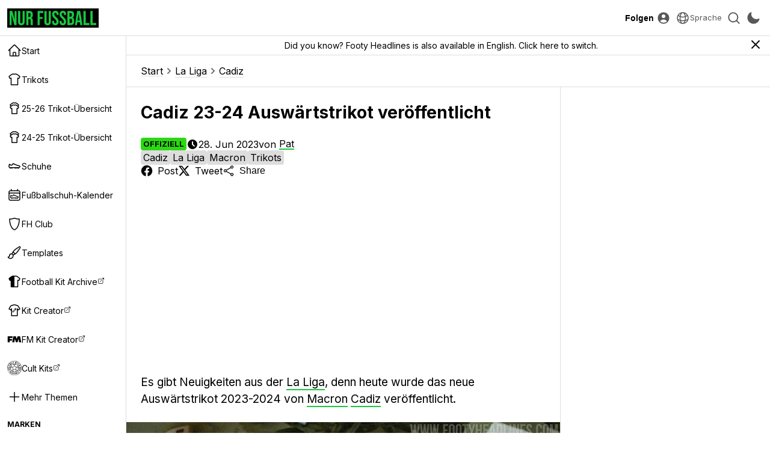

--- FILE ---
content_type: text/html; charset=UTF-8
request_url: https://www.nurfussball.com/2023/06/cadiz-23-24-auswartstrikot.html
body_size: 30917
content:
<!DOCTYPE html>
<html lang="de" data-theme="light" data-site="nf" data-plus="0">


<head>
    <meta charset="UTF-8">
    <meta http-equiv="Content-Type" content="text/html; charset=utf-8">
    <meta name="viewport" content="width=device-width, initial-scale=1.0">
    <meta http-equiv="X-UA-Compatible" content="ie=edge">
    <link rel="icon" type="image/png" href="/static/favicon-nf.png" />

    <title>Cadiz 23-24 Ausw&auml;rtstrikot ver&ouml;ffentlicht - Nur Fussball</title>
    <meta content='Cadiz 23-24 Ausw&auml;rtstrikot ver&ouml;ffentlicht' property='og:title' />
    <meta content='Cadiz 23-24 Ausw&auml;rtstrikot ver&ouml;ffentlicht' property='twitter:title' />
            <meta content="Es gibt Neuigkeiten aus der La Liga, denn heute wurde das neue Ausw&auml;rtstrikot 2023-2024 von Macron Cadiz ver&ouml;ffentlicht." name="description">
        <meta content="Es gibt Neuigkeiten aus der La Liga, denn heute wurde das neue Ausw&auml;rtstrikot 2023-2024 von Macron Cadiz ver&ouml;ffentlicht." property="og:description">
        <meta content="Es gibt Neuigkeiten aus der La Liga, denn heute wurde das neue Ausw&auml;rtstrikot 2023-2024 von Macron Cadiz ver&ouml;ffentlicht." property='twitter:description'>
                <meta content='https://blogger.googleusercontent.com/img/b/R29vZ2xl/AVvXsEhi_amf8CgMG16nww__7PzO91my4gn-FOGBym3bMqnuXsRrK0fmWlgoukOUsgaYwCYZR94eb3wJu7lioNLEIw6TMrc6mCnC4Dmfyie-FAGuTFJuE6VW0GpZp061nfPlMPYIl_39mIbKbdBOEQ3S4UPwszEXhkTooKjUkgH9FmqHFZjL4y1PzYSTlGx9iAQ/s0/' property='twitter:image' />
        <meta content='https://blogger.googleusercontent.com/img/b/R29vZ2xl/AVvXsEhi_amf8CgMG16nww__7PzO91my4gn-FOGBym3bMqnuXsRrK0fmWlgoukOUsgaYwCYZR94eb3wJu7lioNLEIw6TMrc6mCnC4Dmfyie-FAGuTFJuE6VW0GpZp061nfPlMPYIl_39mIbKbdBOEQ3S4UPwszEXhkTooKjUkgH9FmqHFZjL4y1PzYSTlGx9iAQ/s0/' property='og:image' />
        <link href='https://blogger.googleusercontent.com/img/b/R29vZ2xl/AVvXsEhi_amf8CgMG16nww__7PzO91my4gn-FOGBym3bMqnuXsRrK0fmWlgoukOUsgaYwCYZR94eb3wJu7lioNLEIw6TMrc6mCnC4Dmfyie-FAGuTFJuE6VW0GpZp061nfPlMPYIl_39mIbKbdBOEQ3S4UPwszEXhkTooKjUkgH9FmqHFZjL4y1PzYSTlGx9iAQ/s0/' rel='image_src' />
                <link href='https://www.nurfussball.com/2023/06/cadiz-23-24-auswartstrikot.html' rel='canonical' />
        <meta content='https://www.nurfussball.com/2023/06/cadiz-23-24-auswartstrikot.html' property='og:url' />
                            <link rel="alternate" hreflang="en" href="https://www.footyheadlines.com/2023/06/cadiz-23-24-away-kit.html" />
                        <meta content='article' property='og:type' />
        <meta content='Nur Fussball' property='og:site_name' />
    <meta content='summary_large_image' property='twitter:card' />
            <meta content='https://www.facebook.com/NurFussball' property='article:publisher' />
        <meta content='https://www.facebook.com/NurFussball' property='article:author' />
                <meta content='@NurFussball' property='twitter:site' />
    <meta content='@NurFussball' property='twitter:creator' />
    <meta content='nurfussball.com' property='twitter:domain' />

            <link href='https://amp.nurfussball.com/5752053582772056545/' rel='amphtml' />
    
    <link rel="preconnect" href="https://fonts.googleapis.com">
    <link rel="preconnect" href="https://fonts.gstatic.com" crossorigin>
    <link href="https://fonts.googleapis.com/css2?family=Inter:wght@400;700&display=swap" rel="preload" as="style" onload="this.onload=null;this.rel='stylesheet'">
    <noscript>
        <link href="https://fonts.googleapis.com/css2?family=Inter:wght@400;700&display=swap" rel="stylesheet">
    </noscript>
    <link rel="stylesheet" href="/css/reset.1695592774.css">
    <link rel="stylesheet" href="/css/main.1750359531.css">
    <link rel="stylesheet" href="/css/slideshow.1719058912.css">
    <script type="text/javascript" src="/js/func.1699050994.js"></script>
    <script type="text/javascript" src="/js/main.pre.1716990170.js"></script>
        <script async src="https://www.googletagmanager.com/gtag/js?id=G-YNBHWV2GR3"></script>
    <script>
        window.dataLayer = window.dataLayer || [];

        function gtag() {
            dataLayer.push(arguments);
        }
        gtag('js', new Date());
        gtag('config', "G-YNBHWV2GR3");
    </script>
    <!-- @formatter:off -->
            <script>
            // Make sure that the properties exist on the window.
            window.googlefc = window.googlefc || {};
            window.googlefc.ccpa = window.googlefc.ccpa || {}
            window.googlefc.callbackQueue = window.googlefc.callbackQueue || [];

            // To guarantee functionality, this must go before the FC tag on the page.
            googlefc.controlledMessagingFunction = (message) => {
                asyncWaitForUser().then((user) => {
                    if (user != null && user['active'] == 1) {
                        message.proceed(false);
                    } else {
                        message.proceed(true);
                    }
                });
            };

            (function(){/*

            Copyright The Closure Library Authors.
            SPDX-License-Identifier: Apache-2.0
            */
            'use strict';var g=function(a){var b=0;return function(){return b<a.length?{done:!1,value:a[b++]}:{done:!0}}},l=this||self,m=/^[\w+/_-]+[=]{0,2}$/,p=null,q=function(){},r=function(a){var b=typeof a;if("object"==b)if(a){if(a instanceof Array)return"array";if(a instanceof Object)return b;var c=Object.prototype.toString.call(a);if("[object Window]"==c)return"object";if("[object Array]"==c||"number"==typeof a.length&&"undefined"!=typeof a.splice&&"undefined"!=typeof a.propertyIsEnumerable&&!a.propertyIsEnumerable("splice"))return"array";
            if("[object Function]"==c||"undefined"!=typeof a.call&&"undefined"!=typeof a.propertyIsEnumerable&&!a.propertyIsEnumerable("call"))return"function"}else return"null";else if("function"==b&&"undefined"==typeof a.call)return"object";return b},u=function(a,b){function c(){}c.prototype=b.prototype;a.prototype=new c;a.prototype.constructor=a};var v=function(a,b){Object.defineProperty(l,a,{configurable:!1,get:function(){return b},set:q})};var y=function(a,b){this.b=a===w&&b||"";this.a=x},x={},w={};var aa=function(a,b){a.src=b instanceof y&&b.constructor===y&&b.a===x?b.b:"type_error:TrustedResourceUrl";if(null===p)b:{b=l.document;if((b=b.querySelector&&b.querySelector("script[nonce]"))&&(b=b.nonce||b.getAttribute("nonce"))&&m.test(b)){p=b;break b}p=""}b=p;b&&a.setAttribute("nonce",b)};var z=function(){return Math.floor(2147483648*Math.random()).toString(36)+Math.abs(Math.floor(2147483648*Math.random())^+new Date).toString(36)};var A=function(a,b){b=String(b);"application/xhtml+xml"===a.contentType&&(b=b.toLowerCase());return a.createElement(b)},B=function(a){this.a=a||l.document||document};B.prototype.appendChild=function(a,b){a.appendChild(b)};var C=function(a,b,c,d,e,f){try{var k=a.a,h=A(a.a,"SCRIPT");h.async=!0;aa(h,b);k.head.appendChild(h);h.addEventListener("load",function(){e();d&&k.head.removeChild(h)});h.addEventListener("error",function(){0<c?C(a,b,c-1,d,e,f):(d&&k.head.removeChild(h),f())})}catch(n){f()}};var ba=l.atob("aHR0cHM6Ly93d3cuZ3N0YXRpYy5jb20vaW1hZ2VzL2ljb25zL21hdGVyaWFsL3N5c3RlbS8xeC93YXJuaW5nX2FtYmVyXzI0ZHAucG5n"),ca=l.atob("WW91IGFyZSBzZWVpbmcgdGhpcyBtZXNzYWdlIGJlY2F1c2UgYWQgb3Igc2NyaXB0IGJsb2NraW5nIHNvZnR3YXJlIGlzIGludGVyZmVyaW5nIHdpdGggdGhpcyBwYWdlLg=="),da=l.atob("RGlzYWJsZSBhbnkgYWQgb3Igc2NyaXB0IGJsb2NraW5nIHNvZnR3YXJlLCB0aGVuIHJlbG9hZCB0aGlzIHBhZ2Uu"),ea=function(a,b,c){this.b=a;this.f=new B(this.b);this.a=null;this.c=[];this.g=!1;this.i=b;this.h=c},F=function(a){if(a.b.body&&!a.g){var b=
            function(){D(a);l.setTimeout(function(){return E(a,3)},50)};C(a.f,a.i,2,!0,function(){l[a.h]||b()},b);a.g=!0}},D=function(a){for(var b=G(1,5),c=0;c<b;c++){var d=H(a);a.b.body.appendChild(d);a.c.push(d)}b=H(a);b.style.bottom="0";b.style.left="0";b.style.position="fixed";b.style.width=G(100,110).toString()+"%";b.style.zIndex=G(2147483544,2147483644).toString();b.style["background-color"]=I(249,259,242,252,219,229);b.style["box-shadow"]="0 0 12px #888";b.style.color=I(0,10,0,10,0,10);b.style.display=
            "flex";b.style["justify-content"]="center";b.style["font-family"]="Roboto, Arial";c=H(a);c.style.width=G(80,85).toString()+"%";c.style.maxWidth=G(750,775).toString()+"px";c.style.margin="24px";c.style.display="flex";c.style["align-items"]="flex-start";c.style["justify-content"]="center";d=A(a.f.a,"IMG");d.className=z();d.src=ba;d.style.height="24px";d.style.width="24px";d.style["padding-right"]="16px";var e=H(a),f=H(a);f.style["font-weight"]="bold";f.textContent=ca;var k=H(a);k.textContent=da;J(a,
            e,f);J(a,e,k);J(a,c,d);J(a,c,e);J(a,b,c);a.a=b;a.b.body.appendChild(a.a);b=G(1,5);for(c=0;c<b;c++)d=H(a),a.b.body.appendChild(d),a.c.push(d)},J=function(a,b,c){for(var d=G(1,5),e=0;e<d;e++){var f=H(a);b.appendChild(f)}b.appendChild(c);c=G(1,5);for(d=0;d<c;d++)e=H(a),b.appendChild(e)},G=function(a,b){return Math.floor(a+Math.random()*(b-a))},I=function(a,b,c,d,e,f){return"rgb("+G(Math.max(a,0),Math.min(b,255)).toString()+","+G(Math.max(c,0),Math.min(d,255)).toString()+","+G(Math.max(e,0),Math.min(f,
            255)).toString()+")"},H=function(a){a=A(a.f.a,"DIV");a.className=z();return a},E=function(a,b){0>=b||null!=a.a&&0!=a.a.offsetHeight&&0!=a.a.offsetWidth||(fa(a),D(a),l.setTimeout(function(){return E(a,b-1)},50))},fa=function(a){var b=a.c;var c="undefined"!=typeof Symbol&&Symbol.iterator&&b[Symbol.iterator];b=c?c.call(b):{next:g(b)};for(c=b.next();!c.done;c=b.next())(c=c.value)&&c.parentNode&&c.parentNode.removeChild(c);a.c=[];(b=a.a)&&b.parentNode&&b.parentNode.removeChild(b);a.a=null};var ia=function(a,b,c,d,e){var f=ha(c),k=function(n){n.appendChild(f);l.setTimeout(function(){f?(0!==f.offsetHeight&&0!==f.offsetWidth?b():a(),f.parentNode&&f.parentNode.removeChild(f)):a()},d)},h=function(n){document.body?k(document.body):0<n?l.setTimeout(function(){h(n-1)},e):b()};h(3)},ha=function(a){var b=document.createElement("div");b.className=a;b.style.width="1px";b.style.height="1px";b.style.position="absolute";b.style.left="-10000px";b.style.top="-10000px";b.style.zIndex="-10000";return b};var K={},L=null;var M=function(){},N="function"==typeof Uint8Array,O=function(a,b){a.b=null;b||(b=[]);a.j=void 0;a.f=-1;a.a=b;a:{if(b=a.a.length){--b;var c=a.a[b];if(!(null===c||"object"!=typeof c||Array.isArray(c)||N&&c instanceof Uint8Array)){a.g=b-a.f;a.c=c;break a}}a.g=Number.MAX_VALUE}a.i={}},P=[],Q=function(a,b){if(b<a.g){b+=a.f;var c=a.a[b];return c===P?a.a[b]=[]:c}if(a.c)return c=a.c[b],c===P?a.c[b]=[]:c},R=function(a,b,c){a.b||(a.b={});if(!a.b[c]){var d=Q(a,c);d&&(a.b[c]=new b(d))}return a.b[c]};
            M.prototype.h=N?function(){var a=Uint8Array.prototype.toJSON;Uint8Array.prototype.toJSON=function(){var b;void 0===b&&(b=0);if(!L){L={};for(var c="ABCDEFGHIJKLMNOPQRSTUVWXYZabcdefghijklmnopqrstuvwxyz0123456789".split(""),d=["+/=","+/","-_=","-_.","-_"],e=0;5>e;e++){var f=c.concat(d[e].split(""));K[e]=f;for(var k=0;k<f.length;k++){var h=f[k];void 0===L[h]&&(L[h]=k)}}}b=K[b];c=[];for(d=0;d<this.length;d+=3){var n=this[d],t=(e=d+1<this.length)?this[d+1]:0;h=(f=d+2<this.length)?this[d+2]:0;k=n>>2;n=(n&
            3)<<4|t>>4;t=(t&15)<<2|h>>6;h&=63;f||(h=64,e||(t=64));c.push(b[k],b[n],b[t]||"",b[h]||"")}return c.join("")};try{return JSON.stringify(this.a&&this.a,S)}finally{Uint8Array.prototype.toJSON=a}}:function(){return JSON.stringify(this.a&&this.a,S)};var S=function(a,b){return"number"!==typeof b||!isNaN(b)&&Infinity!==b&&-Infinity!==b?b:String(b)};M.prototype.toString=function(){return this.a.toString()};var T=function(a){O(this,a)};u(T,M);var U=function(a){O(this,a)};u(U,M);var ja=function(a,b){this.c=new B(a);var c=R(b,T,5);c=new y(w,Q(c,4)||"");this.b=new ea(a,c,Q(b,4));this.a=b},ka=function(a,b,c,d){b=new T(b?JSON.parse(b):null);b=new y(w,Q(b,4)||"");C(a.c,b,3,!1,c,function(){ia(function(){F(a.b);d(!1)},function(){d(!0)},Q(a.a,2),Q(a.a,3),Q(a.a,1))})};var la=function(a,b){V(a,"internal_api_load_with_sb",function(c,d,e){ka(b,c,d,e)});V(a,"internal_api_sb",function(){F(b.b)})},V=function(a,b,c){a=l.btoa(a+b);v(a,c)},W=function(a,b,c){for(var d=[],e=2;e<arguments.length;++e)d[e-2]=arguments[e];e=l.btoa(a+b);e=l[e];if("function"==r(e))e.apply(null,d);else throw Error("API not exported.");};var X=function(a){O(this,a)};u(X,M);var Y=function(a){this.h=window;this.a=a;this.b=Q(this.a,1);this.f=R(this.a,T,2);this.g=R(this.a,U,3);this.c=!1};Y.prototype.start=function(){ma();var a=new ja(this.h.document,this.g);la(this.b,a);na(this)};
            var ma=function(){var a=function(){if(!l.frames.googlefcPresent)if(document.body){var b=document.createElement("iframe");b.style.display="none";b.style.width="0px";b.style.height="0px";b.style.border="none";b.style.zIndex="-1000";b.style.left="-1000px";b.style.top="-1000px";b.name="googlefcPresent";document.body.appendChild(b)}else l.setTimeout(a,5)};a()},na=function(a){var b=Date.now();W(a.b,"internal_api_load_with_sb",a.f.h(),function(){var c;var d=a.b,e=l[l.btoa(d+"loader_js")];if(e){e=l.atob(e);
            e=parseInt(e,10);d=l.btoa(d+"loader_js").split(".");var f=l;d[0]in f||"undefined"==typeof f.execScript||f.execScript("var "+d[0]);for(;d.length&&(c=d.shift());)d.length?f[c]&&f[c]!==Object.prototype[c]?f=f[c]:f=f[c]={}:f[c]=null;c=Math.abs(b-e);c=1728E5>c?0:c}else c=-1;0!=c&&(W(a.b,"internal_api_sb"),Z(a,Q(a.a,6)))},function(c){Z(a,c?Q(a.a,4):Q(a.a,5))})},Z=function(a,b){a.c||(a.c=!0,a=new l.XMLHttpRequest,a.open("GET",b,!0),a.send())};(function(a,b){l[a]=function(c){for(var d=[],e=0;e<arguments.length;++e)d[e-0]=arguments[e];l[a]=q;b.apply(null,d)}})("__d3lUW8vwsKlB__",function(a){"function"==typeof window.atob&&(a=window.atob(a),a=new X(a?JSON.parse(a):null),(new Y(a)).start())});}).call(this);

            window.__d3lUW8vwsKlB__("[base64]");
        </script>
        <!-- @formatter:on -->
            <script async src="https://pagead2.googlesyndication.com/pagead/js/adsbygoogle.js?client=ca-pub-5722789279541063" crossorigin="anonymous"></script>
        <!-- <script async='async' src='https://cdn.onesignal.com/sdks/OneSignalSDK.js'></script> -->

    <link href='https://www.nurfussball.com/atom.xml' rel='alternate' expr:title='Nur Fussball - Atom"' type='application/atom+xml' />
    <link href='https://www.nurfussball.com/rss.xml' rel='alternate' expr:title='Nur Fussball - RSS"' type='application/rss+xml' />

    <link rel="manifest" href="/manifest.json">

            <script type="application/ld+json">
            {"@context":"https:\/\/schema.org","@type":"NewsArticle","image":["https:\/\/blogger.googleusercontent.com\/img\/b\/R29vZ2xl\/AVvXsEhi_amf8CgMG16nww__7PzO91my4gn-FOGBym3bMqnuXsRrK0fmWlgoukOUsgaYwCYZR94eb3wJu7lioNLEIw6TMrc6mCnC4Dmfyie-FAGuTFJuE6VW0GpZp061nfPlMPYIl_39mIbKbdBOEQ3S4UPwszEXhkTooKjUkgH9FmqHFZjL4y1PzYSTlGx9iAQ\/s1600\/cadiz-23-24-ausw\u00e4rtstrikot-ver\u00f6ffentlicht.jpg","https:\/\/blogger.googleusercontent.com\/img\/b\/R29vZ2xl\/AVvXsEiqTRFH8mPzEBuS6PZA9yNe_qy8yG-1qtxCebgeGB6wOFzMgsDCvI-Ip_m1Qr7Sj3-iCzjn2Z7gH4Nm1c9XqMVvwzIJciFB-28BXiObJGI1k-SQDS0PQOd2Y0knXv9639TRtDl9td8f8YHOMTrbR2DpbOU0ISIZc3Kt-yLWZYgwhlYyArEqfa9_V-8MnmU\/s1600\/cadiz-23-24-ausw\u00e4rtstrikot-ver\u00f6ffentlicht.jpg","https:\/\/blogger.googleusercontent.com\/img\/b\/R29vZ2xl\/AVvXsEjmfmmfKS2gZOn4C9UWwMS2ujeAzWgyPH34pdqOHY4QWG2dIqMWU_YwwNoTUyAuWhY4R0vm1Vg0w1NICIbaL8kC2ughzOXzTlt1TMWTCtI8QMLX88ijhlzu6AWnklLRzjBBleRMNwvpCZyMIu8qX5BmePQn-dpyy8lkw4APeOSGIs4c9bbJgjq6dMPoyGo\/s1600\/cadiz-23-24-ausw\u00e4rtstrikot-ver\u00f6ffentlicht.jpg","https:\/\/blogger.googleusercontent.com\/img\/b\/R29vZ2xl\/AVvXsEj0yPMOY8FVzOOZhnSDnUdgShy7gA-NUx1y54GtmSEKMOCk2rL1HEqfGIgR4-hp-eKEUl4msXA06o0kjH6_5esVAs2VOiauLw6Jp-mhrNalO7Ao9f5kslTP9flhmjasqisXZiMkoPehQFAw3XHIapS96zo7EzWFC5HyY9I1dDdc_A4uFtVLhi9pKmHB1eE\/s1600\/cadiz-23-24-ausw\u00e4rtstrikot-ver\u00f6ffentlicht.jpg","https:\/\/blogger.googleusercontent.com\/img\/b\/R29vZ2xl\/AVvXsEi2r_L598uLrG3QcL2wewhRZUNzAf4T9BBhCvCPRHvhJoV3Q_q_Ix2qGC2pVvEJXG5UE3Q5UvWdJ_tsFz-2hUglLUxPfLDA2mOwNW5nXAOmRdXR8Tve9vwhVd6wSAnvDp9DjPZNIhVev6-ROzaMeMKN87AwM2m54GqOkG8YYVOBZ7gL2pF4CzJNmV_Qhzg\/s1600\/cadiz-23-24-ausw\u00e4rtstrikot-ver\u00f6ffentlicht.jpg","https:\/\/blogger.googleusercontent.com\/img\/b\/R29vZ2xl\/AVvXsEigEVC526_cTzhgEZSkaw3udiL-di1AH-qz7ohEw6Nli_km1QvQmUyaQcFhaDsdPFczBc7v_Sh6ffhuZ6WS9FkbIQk0oSD0AYElbkNqcliis0eALo6YMVis8gUJhdlR8gci6_bGZwyjjR3SwjGVHVT64mwK3uYm3XkksOgXK7C5mc3qZ3KZd4eAlKSYJ00\/s1600\/cadiz-23-24-ausw\u00e4rtstrikot-ver\u00f6ffentlicht.jpg","https:\/\/blogger.googleusercontent.com\/img\/b\/R29vZ2xl\/AVvXsEhouCd6XWq_mK4-uWWEfWMG_KyWxddZvLOvnDnRV4ca3W2X3ubkT6P-sFY6Jo3BSvT0J7ROIs0Yw2bJzvTbCReSEXKkvmx6Uj-ArY5OV-hL3NNhzMe7K4PYvTWA_b5U9EVBahDslGnK-_TPudeE3wTdWC5MWXKF0XXDgUiuvAZGKwuslBttjAMk9coDJFo\/s1600\/cadiz-23-24-ausw\u00e4rtstrikot-ver\u00f6ffentlicht.jpg","https:\/\/blogger.googleusercontent.com\/img\/b\/R29vZ2xl\/AVvXsEgLlH8nT3bHbd3f8BBBnGb50Mm0uJ4tQa4zMzlu1zZNQoR0qi8p3datCGkifGRzA5CN_BNLqyLAU1JUBj_e0n6KdwGyMBwe9dW7HidOliu67lfZ6C-RnqFGFdXXB6fu_OMvk9ZYlmSgsU7mlC6yxpwx8g3syPzzFu4jF6rqYYum5uy6WXQd3NrjwzRftzA\/s1600\/cadiz-23-24-ausw\u00e4rtstrikot-ver\u00f6ffentlicht.jpg","https:\/\/blogger.googleusercontent.com\/img\/b\/R29vZ2xl\/AVvXsEiDUe5fqJ5b33ypBWPM1cA_FINHX1iLCgeNAeS--k7xFUIng5RpPioAhk5_WbqsappUvXxXoiApm0P2TrIv1wjtv_dVrlJ9BC69rAEceuqeOtulu7rhTemVDXswKg2LhN5fT_mM9LVg5vymcuQQU5D4S6EYxndlP9hAZpSy0jLjaI1rY7AnQ1xZRM9FUu8\/s1600\/cadiz-23-24-ausw\u00e4rtstrikot-ver\u00f6ffentlicht.jpg"],"url":"https:\/\/www.nurfussball.com\/2023\/06\/cadiz-23-24-auswartstrikot.html","datePublished":"2023-06-28T14:30:00+02:00","dateModified":"2023-06-28T14:30:00+02:00","name":"Cadiz 23-24 Ausw\u00e4rtstrikot ver\u00f6ffentlicht","headline":"Cadiz 23-24 Ausw\u00e4rtstrikot ver\u00f6ffentlicht","description":"Es gibt Neuigkeiten aus der La Liga, denn heute wurde das neue Ausw\u00e4rtstrikot 2023-2024 von Macron Cadiz ver\u00f6ffentlicht.","author":{"@type":"Person","name":"Pat","url":"https:\/\/www.nurfussball.com\/author\/Pat"},"mainEntityOfPage":{"@type":"WebPage","@id":"https:\/\/www.nurfussball.com\/2023\/06\/cadiz-23-24-auswartstrikot.html"},"publisher":{"@context":"https:\/\/schema.org","@type":"Organization","name":"Nur Fussball","url":"https:\/\/www.nurfussball.com","sameAs":["https:\/\/www.facebook.com\/NurFussball","https:\/\/twitter.com\/NurFussball"]}}        </script>
        </head>
<body>
    <div class="header">
    <div class="header-inner">
        <!-- <div class="header-icon mobile-yes" id="menu-icon">
            <svg fill="none" stroke="currentColor" viewBox="0 0 24 24" xmlns="http://www.w3.org/2000/svg">
                <path d="M4 6h16M4 12h16M4 18h16" stroke-linecap="round" stroke-linejoin="round" stroke-width="2"></path>
            </svg>
        </div> -->
        <div>
            <button class="header-icon-button" id="nav-toggle" aria-label="Navigation">
                <svg xmlns="http://www.w3.org/2000/svg" viewBox="0 0 20 20" fill="currentColor" class="w-5 h-5">
                    <path fill-rule="evenodd" d="M2 4.75A.75.75 0 012.75 4h14.5a.75.75 0 010 1.5H2.75A.75.75 0 012 4.75zM2 10a.75.75 0 01.75-.75h14.5a.75.75 0 010 1.5H2.75A.75.75 0 012 10zm0 5.25a.75.75 0 01.75-.75h14.5a.75.75 0 010 1.5H2.75a.75.75 0 01-.75-.75z" clip-rule="evenodd" />
                </svg>
            </button>
            <a class="header-logolink" href="/" aria-label="Startseite">
                                    <svg class="header-logo" xmlns="http://www.w3.org/2000/svg" fill="none" viewBox="0 0 156 26">
                        <path fill="#18C741" d="M0 25.6V.4h5l3.8 15H9V.5h3.5v25.2h-4L3.6 7.2v18.4H0ZM21.2 26c-4 0-6-2.3-6-6.4V.4h4v19.5c0 1.8.8 2.5 2 2.5 1.3 0 2-.7 2-2.5V.4h3.9v19.2c0 4-2 6.4-6 6.4ZM30 25.6V.4h5.8c4.1 0 5.9 1.9 5.9 5.8v1.5c0 2.6-.8 4.3-2.6 5 2 .7 2.6 2.6 2.6 5.4v4.5c0 1.2 0 2.1.4 3h-4c-.2-.6-.4-1-.4-3v-4.7c0-2.3-.6-3-2.4-3h-1.4v10.7h-4Zm3.9-14.4h1.4c1.5 0 2.4-.7 2.4-2.7v-2c0-1.7-.6-2.5-2-2.5h-1.8v7.2ZM50.3 25.6V.4h10.5V4h-6.6v7h5.1v3.6h-5v11h-4ZM68.4 26c-3.9 0-5.9-2.3-5.9-6.4V.4h4v19.5c0 1.8.7 2.5 2 2.5s2-.7 2-2.5V.4h3.8v19.2c0 4-2 6.4-5.9 6.4ZM82.3 26c-3.9 0-5.8-2.3-5.8-6.4v-1.4h3.7v1.7c0 1.8.8 2.5 2.1 2.5s2-.7 2-2.5c0-2.1-.7-3.5-3.3-5.7-3.4-3-4.4-5-4.4-8 0-3.9 2-6.2 5.9-6.2 3.8 0 5.8 2.3 5.8 6.4v1h-3.8V6.1c0-1.8-.7-2.5-2-2.5s-2 .7-2 2.4c0 1.9.9 3.2 3.5 5.5 3.3 3 4.3 5 4.3 8 0 4.2-2 6.5-6 6.5ZM95.8 26c-4 0-5.9-2.3-5.9-6.4v-1.4h3.8v1.7c0 1.8.8 2.5 2 2.5 1.3 0 2-.7 2-2.5 0-2.1-.7-3.5-3.3-5.7-3.3-3-4.4-5-4.4-8C90 2.4 92 0 95.9 0c3.9 0 5.8 2.3 5.8 6.4v1h-3.8V6.1c0-1.8-.7-2.5-2-2.5-1.2 0-2 .7-2 2.4 0 1.9.9 3.2 3.5 5.5 3.3 3 4.3 5 4.3 8 0 4.2-2 6.5-6 6.5ZM104 25.6V.4h6c4.1 0 5.9 1.9 5.9 5.8v1c0 2.6-.8 4.2-2.6 5 2.2.7 3 2.6 3 5.3v2.1c0 4-2 6-6 6H104Zm4-15h1.5c1.5 0 2.4-.6 2.4-2.6V6.6c0-1.8-.6-2.6-2-2.6h-2v6.7Zm0 11.4h2.3c1.3 0 2-.6 2-2.5v-2.2c0-2.3-.7-3-2.5-3H108V22ZM117.6 25.6l4-25.2h5.5l4 25.2h-3.9l-.7-5H122l-.8 5h-3.6Zm4.8-8.3h3.6l-1.8-12.5-1.8 12.5ZM133.1 25.6V.4h4V22h6.5v3.6h-10.5ZM145.5 25.6V.4h4V22h6.5v3.6h-10.5Z" />
                    </svg>
                            </a>
        </div>
        <div>
            <div class="header-text-button-container">
                <button class="header-text-button" id="follow-btn">Folgen</button>
                <div class="header-text-button-content">
                    <div class="follow-container__socials">
                                                    <a class="follow-container__social" href="https://twitter.com/NurFussball" target="_blank">
                                <svg fill="currentColor" viewBox="0 0 24 24" fill="none" xmlns="http://www.w3.org/2000/svg">
<path d="M18.3263 2.05701H21.6998L14.3297 10.4805L23 21.943H16.2112L10.894 14.991L4.80995 21.943H1.43443L9.31743 12.9331L1 2.05701H7.96111L12.7674 8.41134L18.3263 2.05701ZM17.1423 19.9238H19.0116L6.94539 3.97014H4.93946L17.1423 19.9238Z" />
</svg>
                            </a>
                                                                                                    <a class="follow-container__social" href="https://www.facebook.com/NurFussball" target="_blank">
                                <svg fill="currentColor" viewBox="0 0 24 24" xmlns="http://www.w3.org/2000/svg">
    <path clip-rule="evenodd" d="M23.07 12.07A11.07 11.07 0 1010.27 23v-7.73H7.46v-3.2h2.81V9.63c0-2.78 1.65-4.3 4.18-4.3 1.21 0 2.48.2 2.48.2v2.73h-1.4c-1.37 0-1.8.85-1.8 1.73v2.08h3.07l-.5 3.2h-2.57V23c5.29-.83 9.34-5.4 9.34-10.93z" fill-rule="evenodd"></path>
</svg>                            </a>
                                            </div>
                                    </div>
            </div>
                            <a class="header-icon-button" href="https://cdn.footyheadlines.com/account/login.php?redir=https%3A%2F%2Fwww.nurfussball.com%2F2023%2F06%2Fcadiz-23-24-auswartstrikot.html" aria-label="Login">
                    <svg xmlns="http://www.w3.org/2000/svg" viewBox="0 0 20 20" fill="currentColor" class="w-5 h-5">
                        <path fill-rule="evenodd" d="M18 10a8 8 0 11-16 0 8 8 0 0116 0zm-5.5-2.5a2.5 2.5 0 11-5 0 2.5 2.5 0 015 0zM10 12a5.99 5.99 0 00-4.793 2.39A6.483 6.483 0 0010 16.5a6.483 6.483 0 004.793-2.11A5.99 5.99 0 0010 12z" clip-rule="evenodd" />
                    </svg>
                </a>
                        <div class="header-icon-button language-dropdown" aria-label="">
                <svg xmlns="http://www.w3.org/2000/svg" fill="none" viewBox="0 0 24 24" stroke-width="1.5" stroke="currentColor">
                    <path stroke-linecap="round" stroke-linejoin="round" d="M12 21a9.004 9.004 0 0 0 8.716-6.747M12 21a9.004 9.004 0 0 1-8.716-6.747M12 21c2.485 0 4.5-4.03 4.5-9S14.485 3 12 3m0 18c-2.485 0-4.5-4.03-4.5-9S9.515 3 12 3m0 0a8.997 8.997 0 0 1 7.843 4.582M12 3a8.997 8.997 0 0 0-7.843 4.582m15.686 0A11.953 11.953 0 0 1 12 10.5c-2.998 0-5.74-1.1-7.843-2.918m15.686 0A8.959 8.959 0 0 1 21 12c0 .778-.099 1.533-.284 2.253m0 0A17.919 17.919 0 0 1 12 16.5c-3.162 0-6.133-.815-8.716-2.247m0 0A9.015 9.015 0 0 1 3 12c0-1.605.42-3.113 1.157-4.418" />
                </svg>
                <span>Sprache</span>
                <select id="language-dropdown">
                                                                        <option value="https://www.footyheadlines.com/2023/06/cadiz-23-24-away-kit.html">English</option>
                                                                                                <option  selected value="https://www.nurfussball.com">Deutsch</option>
                                                                                                <option value="https://www.footyheadlines.com/es">Español</option>
                                                                                                <option value="https://www.footyheadlines.com/it">Italiano</option>
                                                                                                <option value="https://www.footyheadlines.com/fr">Français</option>
                                                                                                <option value="https://www.footyheadlines.com/pt">Português</option>
                                                            </select>
            </div>
            <button class="header-icon-button" id="search-btn" aria-label="Suche">
                <svg xmlns="http://www.w3.org/2000/svg" viewBox="0 0 20 20" fill="currentColor" class="w-5 h-5">
                    <path fill-rule="evenodd" d="M9 3.5a5.5 5.5 0 100 11 5.5 5.5 0 000-11zM2 9a7 7 0 1112.452 4.391l3.328 3.329a.75.75 0 11-1.06 1.06l-3.329-3.328A7 7 0 012 9z" clip-rule="evenodd" />
                </svg>
            </button>
            <button class="header-icon-button" id="mode-switch-btn" aria-label="Design wählen">
                <svg class="mode-switch-icon__sun" xmlns="http://www.w3.org/2000/svg" viewBox="0 0 20 20" fill="currentColor" class="w-5 h-5">
                    <path d="M10 2a.75.75 0 01.75.75v1.5a.75.75 0 01-1.5 0v-1.5A.75.75 0 0110 2zM10 15a.75.75 0 01.75.75v1.5a.75.75 0 01-1.5 0v-1.5A.75.75 0 0110 15zM10 7a3 3 0 100 6 3 3 0 000-6zM15.657 5.404a.75.75 0 10-1.06-1.06l-1.061 1.06a.75.75 0 001.06 1.06l1.06-1.06zM6.464 14.596a.75.75 0 10-1.06-1.06l-1.06 1.06a.75.75 0 001.06 1.06l1.06-1.06zM18 10a.75.75 0 01-.75.75h-1.5a.75.75 0 010-1.5h1.5A.75.75 0 0118 10zM5 10a.75.75 0 01-.75.75h-1.5a.75.75 0 010-1.5h1.5A.75.75 0 015 10zM14.596 15.657a.75.75 0 001.06-1.06l-1.06-1.061a.75.75 0 10-1.06 1.06l1.06 1.06zM5.404 6.464a.75.75 0 001.06-1.06l-1.06-1.06a.75.75 0 10-1.061 1.06l1.06 1.06z" />
                </svg>
                <svg class="mode-switch-icon__moon" xmlns="http://www.w3.org/2000/svg" viewBox="0 0 20 20" fill="currentColor" class="w-5 h-5">
                    <path fill-rule="evenodd" d="M7.455 2.004a.75.75 0 01.26.77 7 7 0 009.958 7.967.75.75 0 011.067.853A8.5 8.5 0 116.647 1.921a.75.75 0 01.808.083z" clip-rule="evenodd" />
                </svg>
            </button>
        </div>
    </div>
</div>
<div class="search-container" tabindex="0">
    <div class="search-container-inner">
        <div class="search-container__form">
            <svg fill="currentColor" viewBox="0 0 24 24" xmlns="http://www.w3.org/2000/svg">
                <path d="M15.5 14h-.79l-.28-.27A6.471 6.471 0 0016 9.5 6.5 6.5 0 109.5 16c1.61 0 3.09-.59 4.23-1.57l.27.28v.79l5 4.99L20.49 19l-4.99-5zm-6 0C7.01 14 5 11.99 5 9.5S7.01 5 9.5 5 14 7.01 14 9.5 11.99 14 9.5 14z" />
            </svg>
            <input class="search-container__input" name="q" placeholder="Search" type="text" />
            <button class="search-container__cancel" type="button">
                <svg fill="currentColor" viewBox="0 0 24 24" xmlns="http://www.w3.org/2000/svg">
                    <path d="M19 6.41L17.59 5 12 10.59 6.41 5 5 6.41 10.59 12 5 17.59 6.41 19 12 13.41 17.59 19 19 17.59 13.41 12 19 6.41z" />
                </svg>
            </button>
        </div>
        <div class="search-container__results">
            <div class="search-container__labels"></div>
            <div class="gcse-searchresults-only"></div>
        </div>
    </div>
</div><nav class="navigation" id="side-nav">
    <div class="navigation-inner">
        <button class="navigation__close-btn" id="navigation__close-btn" aria-label="Close">
            <svg xmlns="http://www.w3.org/2000/svg" fill="none" viewBox="0 0 24 24" stroke-width="1.5" stroke="currentColor" class="w-6 h-6">
                <path stroke-linecap="round" stroke-linejoin="round" d="M6 18L18 6M6 6l12 12" />
            </svg>
        </button>
        <div class="navigation-inner__container">
            <div class="navigation-socials mobile-yes">
                <div class="follow-container__socials">
                                            <a class="follow-container__social" href="https://twitter.com/NurFussball" target="_blank">
                            <svg fill="currentColor" viewBox="0 0 24 24" fill="none" xmlns="http://www.w3.org/2000/svg">
<path d="M18.3263 2.05701H21.6998L14.3297 10.4805L23 21.943H16.2112L10.894 14.991L4.80995 21.943H1.43443L9.31743 12.9331L1 2.05701H7.96111L12.7674 8.41134L18.3263 2.05701ZM17.1423 19.9238H19.0116L6.94539 3.97014H4.93946L17.1423 19.9238Z" />
</svg>
                        </a>
                                                                                    <a class="follow-container__social" href="https://www.facebook.com/NurFussball" target="_blank">
                            <svg fill="currentColor" viewBox="0 0 24 24" xmlns="http://www.w3.org/2000/svg">
    <path clip-rule="evenodd" d="M23.07 12.07A11.07 11.07 0 1010.27 23v-7.73H7.46v-3.2h2.81V9.63c0-2.78 1.65-4.3 4.18-4.3 1.21 0 2.48.2 2.48.2v2.73h-1.4c-1.37 0-1.8.85-1.8 1.73v2.08h3.07l-.5 3.2h-2.57V23c5.29-.83 9.34-5.4 9.34-10.93z" fill-rule="evenodd"></path>
</svg>                        </a>
                                    </div>
                            </div>
                            <a href="/">
                    <svg xmlns="http://www.w3.org/2000/svg" fill="none" viewBox="0 0 24 24" stroke-width="1.5" stroke="currentColor" class="w-6 h-6">
  <path stroke-linecap="round" stroke-linejoin="round" d="M2.25 12l8.954-8.955c.44-.439 1.152-.439 1.591 0L21.75 12M4.5 9.75v10.125c0 .621.504 1.125 1.125 1.125H9.75v-4.875c0-.621.504-1.125 1.125-1.125h2.25c.621 0 1.125.504 1.125 1.125V21h4.125c.621 0 1.125-.504 1.125-1.125V9.75M8.25 21h8.25" />
</svg>
                    <span>Start</span>
                </a>
                <a href="/category/Trikots">
                    <svg viewBox="0 0 24 24" fill="none" xmlns="http://www.w3.org/2000/svg">
<path d="M11.998 21H17.4416V10.0018L19.3628 10.4906L21 7.33692C21 7.33692 18.5851 5.18402 17.407 4.41322C16.2287 3.64243 14.5236 3 14.5236 3C14.5236 3 13.0505 3.2585 12.3704 3.2585C12.0668 3.2585 11.9983 3.25697 11.9983 3.25697C11.9983 3.25697 11.9298 3.2585 11.6262 3.2585C10.9461 3.2585 9.47348 3 9.47348 3C9.47348 3 7.76928 3.64231 6.59115 4.41322C5.4129 5.18402 3 7.33692 3 7.33692L4.63343 10.4907L6.55444 10.0018V21H11.998Z" stroke="currentColor" stroke-width="1.5" stroke-miterlimit="10" stroke-linejoin="round"/>
</svg>
                    <span>Trikots</span>
                </a>
                <a href="/25-26-kit-overview/">
                    <svg viewBox="0 0 24 24" fill="none" xmlns="http://www.w3.org/2000/svg">
<path d="M7.79312 7.64494C7.37603 7.9274 6.76001 8.44038 6.21255 8.91553L5 6.49193C5 6.49193 6.8767 4.75849 7.79312 4.13788C8.70944 3.51716 10.0349 3 10.0349 3C10.0349 3 11.1803 3.20814 11.7093 3.20814C11.9454 3.20814 11.9986 3.2069 11.9986 3.2069C11.9986 3.2069 12.052 3.20814 12.2881 3.20814C12.8171 3.20814 13.9628 3 13.9628 3C13.9628 3 15.289 3.51726 16.2054 4.13788C17.1218 4.75849 19 6.49193 19 6.49193L17.7852 8.91431C17.2377 8.4395 16.6221 7.92716 16.2054 7.64494M7.79312 7.64494C8.70944 7.02422 10.0349 6.50706 10.0349 6.50706C10.0349 6.50706 11.1803 6.7152 11.7093 6.7152C11.9454 6.7152 11.9986 6.71396 11.9986 6.71396C11.9986 6.71396 12.052 6.7152 12.2881 6.7152C12.8171 6.7152 13.9628 6.50706 13.9628 6.50706C13.9628 6.50706 15.289 7.02432 16.2054 7.64494M7.79312 7.64494C6.8767 8.26555 5 9.99899 5 9.99899L6.27044 12.5383L7.76456 12.1446V21H16.2324V12.1446L17.7266 12.5382L19 9.99899C19 9.99899 17.1218 8.26555 16.2054 7.64494" stroke="currentColor" stroke-width="1.5" stroke-miterlimit="10" stroke-linejoin="round"/>
</svg>
                    <span>25-26 Trikot-Übersicht</span>
                </a>
                <a href="/24-25-kit-overview/">
                    <svg viewBox="0 0 24 24" fill="none" xmlns="http://www.w3.org/2000/svg">
<path d="M7.79312 7.64494C7.37603 7.9274 6.76001 8.44038 6.21255 8.91553L5 6.49193C5 6.49193 6.8767 4.75849 7.79312 4.13788C8.70944 3.51716 10.0349 3 10.0349 3C10.0349 3 11.1803 3.20814 11.7093 3.20814C11.9454 3.20814 11.9986 3.2069 11.9986 3.2069C11.9986 3.2069 12.052 3.20814 12.2881 3.20814C12.8171 3.20814 13.9628 3 13.9628 3C13.9628 3 15.289 3.51726 16.2054 4.13788C17.1218 4.75849 19 6.49193 19 6.49193L17.7852 8.91431C17.2377 8.4395 16.6221 7.92716 16.2054 7.64494M7.79312 7.64494C8.70944 7.02422 10.0349 6.50706 10.0349 6.50706C10.0349 6.50706 11.1803 6.7152 11.7093 6.7152C11.9454 6.7152 11.9986 6.71396 11.9986 6.71396C11.9986 6.71396 12.052 6.7152 12.2881 6.7152C12.8171 6.7152 13.9628 6.50706 13.9628 6.50706C13.9628 6.50706 15.289 7.02432 16.2054 7.64494M7.79312 7.64494C6.8767 8.26555 5 9.99899 5 9.99899L6.27044 12.5383L7.76456 12.1446V21H16.2324V12.1446L17.7266 12.5382L19 9.99899C19 9.99899 17.1218 8.26555 16.2054 7.64494" stroke="currentColor" stroke-width="1.5" stroke-miterlimit="10" stroke-linejoin="round"/>
</svg>
                    <span>24-25 Trikot-Übersicht</span>
                </a>
                <a href="/category/Schuhe">
                    <svg viewBox="0 0 24 24" fill="none" xmlns="http://www.w3.org/2000/svg">
<path d="M14.0597 10L13.7339 10.6756L13.7339 10.6756L14.0597 10ZM9.91231 8L10.2381 7.32445C9.87259 7.1482 9.43322 7.29458 9.24646 7.65481L9.91231 8ZM3.69123 9.33333L3.17058 8.7935L3.17058 8.7935L3.69123 9.33333ZM4.32369 16C4.32369 16.4142 4.65948 16.75 5.07369 16.75C5.48791 16.75 5.82369 16.4142 5.82369 16H4.32369ZM7.08861 16C7.08861 16.4142 7.4244 16.75 7.83861 16.75C8.25283 16.75 8.58861 16.4142 8.58861 16H7.08861ZM18.1483 16C18.1483 16.4142 18.4841 16.75 18.8983 16.75C19.3125 16.75 19.6483 16.4142 19.6483 16L18.1483 16ZM15.3834 16C15.3834 16.4142 15.7192 16.75 16.1334 16.75C16.5476 16.75 16.8834 16.4142 16.8834 16H15.3834ZM12.6185 16C12.6185 16.4142 12.9542 16.75 13.3685 16.75C13.7827 16.75 14.1185 16.4142 14.1185 16H12.6185ZM2.25 13.3333C2.25 13.7661 2.44253 14.304 2.91518 14.7261C3.39691 15.1563 4.10996 15.4167 5.07369 15.4167V13.9167C4.37847 13.9167 4.05467 13.7326 3.9143 13.6073C3.84033 13.5412 3.79898 13.4761 3.7761 13.4246C3.76442 13.3983 3.75759 13.3756 3.75383 13.3584C3.74995 13.3406 3.75 13.3317 3.75 13.3333H2.25ZM5.07369 15.4167H18.8983V13.9167H5.07369V15.4167ZM18.8983 15.4167C20.1793 15.4167 21.1715 14.7868 21.571 13.8879C21.7686 13.4431 21.8147 12.9338 21.6484 12.4529C21.4797 11.9646 21.1139 11.5691 20.6065 11.3244L19.955 12.6756C20.1388 12.7642 20.2051 12.8687 20.2307 12.9429C20.2589 13.0245 20.2618 13.1402 20.2002 13.2788C20.0812 13.5465 19.691 13.9167 18.8983 13.9167V15.4167ZM20.6065 11.3244C19.8385 10.9541 18.5457 10.6011 17.3695 10.2769C16.1264 9.93442 14.9999 9.62073 14.3855 9.32445L13.7339 10.6756C14.502 11.0459 15.7947 11.3989 16.971 11.7231C18.214 12.0656 19.3406 12.3793 19.955 12.6756L20.6065 11.3244ZM14.3855 9.32445L10.2381 7.32445L9.58653 8.67555L13.7339 10.6756L14.3855 9.32445ZM9.24646 7.65481C9.04942 8.0349 8.64979 8.62872 8.12355 9.11674C7.58936 9.61213 7.01546 9.91667 6.45615 9.91667V11.4167C7.5558 11.4167 8.47956 10.8323 9.14351 10.2166C9.8154 9.59351 10.3144 8.85399 10.5781 8.34519L9.24646 7.65481ZM6.45615 9.91667C5.96898 9.91667 5.64602 9.64384 5.25349 9.23233C5.16508 9.13965 5.05573 9.02203 4.95473 8.92401C4.85409 8.82635 4.71889 8.70483 4.55722 8.61127C4.3884 8.51358 4.14682 8.42116 3.85631 8.45395C3.56468 8.48688 3.33689 8.6331 3.17058 8.7935L4.21188 9.87317C4.21838 9.8669 4.15476 9.92979 4.02459 9.94448C3.89555 9.95905 3.81274 9.9135 3.80593 9.90956C3.8027 9.9077 3.81038 9.91184 3.83047 9.92823C3.85026 9.94439 3.87614 9.96751 3.9101 10.0005C3.98352 10.0717 4.05778 10.152 4.1681 10.2677C4.57048 10.6895 5.28438 11.4167 6.45615 11.4167V9.91667ZM3.17058 8.7935C2.98147 8.97589 2.85785 9.20409 2.7733 9.40213C2.68506 9.60881 2.61669 9.83732 2.5622 10.0651C2.45325 10.5204 2.38439 11.039 2.33971 11.513C2.29465 11.991 2.27234 12.4445 2.26122 12.777C2.25564 12.9438 2.25284 13.0814 2.25143 13.1779C2.25073 13.2261 2.25037 13.2642 2.25019 13.2906C2.2501 13.3038 2.25005 13.3141 2.25003 13.3213C2.25001 13.3248 2.25001 13.3277 2.25 13.3297C2.25 13.3307 2.25 13.3315 2.25 13.3321C2.25 13.3324 2.25 13.3327 2.25 13.3329C2.25 13.333 2.25 13.3331 2.25 13.3331C2.25 13.3332 2.25 13.3333 3 13.3333C3.75 13.3333 3.75 13.3334 3.75 13.3334C3.75 13.3334 3.75 13.3335 3.75 13.3335C3.75 13.3335 3.75 13.3334 3.75 13.3333C3.75 13.3331 3.75 13.3327 3.75 13.3321C3.75 13.331 3.75001 13.329 3.75002 13.3263C3.75004 13.3208 3.75007 13.3123 3.75015 13.3009C3.75031 13.2781 3.75063 13.2439 3.75127 13.1998C3.75256 13.1114 3.75516 12.9833 3.76038 12.8272C3.77086 12.5139 3.79175 12.0923 3.83309 11.6537C3.87482 11.211 3.93557 10.7712 4.02102 10.4141C4.06374 10.2356 4.10877 10.0943 4.15284 9.9911C4.20059 9.87925 4.22819 9.85744 4.21188 9.87317L3.17058 8.7935ZM4.32369 14.6667V16H5.82369V14.6667H4.32369ZM7.08861 14.6667V16H8.58861V14.6667H7.08861ZM18.1483 14.6667L18.1483 16L19.6483 16L19.6483 14.6667L18.1483 14.6667ZM15.3834 14.6667V16H16.8834V14.6667H15.3834ZM12.6185 14.6667V16H14.1185V14.6667H12.6185Z" fill="currentColor"/>
</svg>
                    <span>Schuhe</span>
                </a>
                <a href="/boot-calendar/">
                    <svg viewBox="0 0 24 24" fill="none" xmlns="http://www.w3.org/2000/svg">
<path d="M6.75 3V5.25M17.25 3V5.25M3 18.75V7.5C3 6.90326 3.23705 6.33097 3.65901 5.90901C4.08097 5.48705 4.65326 5.25 5.25 5.25H18.75C19.3467 5.25 19.919 5.48705 20.341 5.90901C20.7629 6.33097 21 6.90326 21 7.5V18.75M3 18.75C3 19.3467 3.23705 19.919 3.65901 20.341C4.08097 20.7629 4.65326 21 5.25 21H18.75C19.3467 21 19.919 20.7629 20.341 20.341C20.7629 19.919 21 19.3467 21 18.75M3 18.75V11.25C3 10.6533 3.23705 10.081 3.65901 9.65901C4.08097 9.23705 4.65326 9 5.25 9H18.75C19.3467 9 19.919 9.23705 20.341 9.65901C20.7629 10.081 21 10.6533 21 11.25V18.75" stroke="currentColor" stroke-width="1.5" stroke-linecap="round" stroke-linejoin="round"/>
<path d="M13.5 13.5L13.2205 14.059L13.2205 14.059L13.5 13.5ZM10.5 12L10.7795 11.441C10.4708 11.2866 10.0954 11.4118 9.94098 11.7205L10.5 12ZM6 13L5.55806 12.5581L5.55806 12.5581L6 13ZM6.375 18C6.375 18.3452 6.65482 18.625 7 18.625C7.34518 18.625 7.625 18.3452 7.625 18H6.375ZM8.375 18C8.375 18.3452 8.65482 18.625 9 18.625C9.34518 18.625 9.625 18.3452 9.625 18H8.375ZM16.375 18C16.375 18.3452 16.6548 18.625 17 18.625C17.3452 18.625 17.625 18.3452 17.625 18L16.375 18ZM14.375 18C14.375 18.3452 14.6548 18.625 15 18.625C15.3452 18.625 15.625 18.3452 15.625 18H14.375ZM12.375 18C12.375 18.3452 12.6548 18.625 13 18.625C13.3452 18.625 13.625 18.3452 13.625 18H12.375ZM4.875 16C4.875 16.3343 5.01797 16.7527 5.37537 17.0836C5.74213 17.4232 6.28238 17.625 7 17.625V16.375C6.51762 16.375 6.30787 16.2435 6.22463 16.1664C6.13203 16.0807 6.125 15.999 6.125 16H4.875ZM7 17.625H17V16.375H7V17.625ZM17 17.625C17.9662 17.625 18.7133 17.1306 19.012 16.4337C19.1591 16.0904 19.1935 15.6978 19.0695 15.3258C18.9431 14.9468 18.6672 14.6348 18.2795 14.441L17.7205 15.559C17.8328 15.6152 17.8694 15.6782 17.8836 15.7211C17.9003 15.771 17.9034 15.8471 17.863 15.9413C17.7867 16.1194 17.5338 16.375 17 16.375V17.625ZM18.2795 14.441C17.7142 14.1583 16.7683 13.8909 15.9217 13.649C15.0183 13.3909 14.2142 13.1583 13.7795 12.941L13.2205 14.059C13.7858 14.3417 14.7317 14.6091 15.5783 14.851C16.4817 15.1091 17.2858 15.3417 17.7205 15.559L18.2795 14.441ZM13.7795 12.941L10.7795 11.441L10.2205 12.559L13.2205 14.059L13.7795 12.941ZM9.94098 11.7205C9.80066 12.0011 9.51552 12.4401 9.14181 12.7995C8.76007 13.1665 8.36666 13.375 8 13.375V14.625C8.83334 14.625 9.52327 14.1668 10.0082 13.7005C10.5011 13.2265 10.866 12.6655 11.059 12.2795L9.94098 11.7205ZM8 13.375C7.69446 13.375 7.48441 13.2012 7.19746 12.8893C7.13453 12.8209 7.0538 12.7309 6.97944 12.6561C6.90564 12.5819 6.8023 12.485 6.67625 12.4094C6.54434 12.3302 6.34759 12.2506 6.10761 12.2787C5.86739 12.3068 5.68519 12.4309 5.55806 12.5581L6.44194 13.4419C6.43981 13.4441 6.37636 13.5057 6.25294 13.5202C6.12975 13.5346 6.04784 13.4901 6.03313 13.4812C6.02426 13.4759 6.04045 13.4846 6.09283 13.5373C6.14464 13.5894 6.19672 13.6478 6.27754 13.7357C6.56559 14.0488 7.10554 14.625 8 14.625V13.375ZM5.55806 12.5581C5.41203 12.7041 5.31908 12.8838 5.25704 13.0345C5.19182 13.1929 5.14167 13.367 5.10194 13.5392C5.02248 13.8835 4.97246 14.2746 4.94007 14.6309C4.90738 14.9905 4.8912 15.3315 4.88314 15.5814C4.87909 15.7068 4.87706 15.8102 4.87604 15.8828C4.87553 15.9191 4.87527 15.9478 4.87514 15.9677C4.87507 15.9776 4.87504 15.9854 4.87502 15.9908C4.87501 15.9935 4.87501 15.9957 4.875 15.9972C4.875 15.998 4.875 15.9986 4.875 15.9991C4.875 15.9993 4.875 15.9995 4.875 15.9996C4.875 15.9997 4.875 15.9998 4.875 15.9998C4.875 15.9999 4.875 16 5.5 16C6.125 16 6.125 16.0001 6.125 16.0001C6.125 16.0001 6.125 16.0001 6.125 16.0001C6.125 16.0001 6.125 16.0001 6.125 16C6.125 15.9999 6.125 15.9996 6.125 15.9992C6.125 15.9983 6.12501 15.9969 6.12501 15.9948C6.12503 15.9908 6.12505 15.9844 6.12511 15.9759C6.12522 15.959 6.12545 15.9334 6.12591 15.9004C6.12685 15.8343 6.12872 15.7385 6.13249 15.6217C6.14005 15.3873 6.15512 15.072 6.18493 14.7441C6.21504 14.4129 6.25877 14.0853 6.31993 13.8202C6.35051 13.6877 6.3824 13.5845 6.41288 13.5104C6.44654 13.4287 6.46297 13.4209 6.44194 13.4419L5.55806 12.5581ZM6.375 17V18H7.625V17H6.375ZM8.375 17V18H9.625V17H8.375ZM16.375 17L16.375 18L17.625 18L17.625 17L16.375 17ZM14.375 17V18H15.625V17H14.375ZM12.375 17V18H13.625V17H12.375Z" fill="currentColor"/>
</svg>
                    <span>Fußballschuh-Kalender</span>
                </a>
                <a href="/club/">
                    <svg viewBox="0 0 24 24" fill="none" stroke="currentColor" stroke-width="1.5" xmlns="http://www.w3.org/2000/svg">
<path fill-rule="evenodd" clip-rule="evenodd" d="M13.9586 3.38171C13.3065 3.14368 12.9129 3 12.0538 3C11.1947 3 10.8011 3.14367 10.149 3.38167C9.52383 3.60991 8.74577 3.89394 7.38295 4.12728C6.57286 4.26601 5.78696 4.33632 5.04703 4.33632C4.65441 4.33632 4.30731 4.31644 4.0074 4.28656C3.99247 4.90023 3.99583 5.73058 4.05816 6.71444C4.18347 8.69249 4.57997 11.7164 5.75711 14.889C7.0592 18.3984 8.74078 20.1515 9.92221 21.0043C10.9475 21.7443 11.7817 21.9496 12.0538 22C12.3258 21.9496 13.16 21.7443 14.1853 21.0043C15.3668 20.1515 17.0483 18.3984 18.3504 14.889C19.5276 11.7164 19.924 8.69249 20.0494 6.71444C20.1116 5.73072 20.115 4.9003 20.1001 4.28656C19.8002 4.31644 19.4531 4.33632 19.0604 4.33632C18.3205 4.33632 17.5346 4.26601 16.7245 4.12728C15.362 3.894 14.5841 3.61005 13.9591 3.3819L13.9586 3.38171Z" stroke-linejoin="round"/>
</svg>
                    <span>FH Club</span>
                </a>
                <a href="/club/?section=Templates">
                    <svg xmlns="http://www.w3.org/2000/svg" fill="none" viewBox="0 0 24 24" stroke-width="1.5" stroke="currentColor" class="size-6">
  <path stroke-linecap="round" stroke-linejoin="round" d="M9.53 16.122a3 3 0 0 0-5.78 1.128 2.25 2.25 0 0 1-2.4 2.245 4.5 4.5 0 0 0 8.4-2.245c0-.399-.078-.78-.22-1.128Zm0 0a15.998 15.998 0 0 0 3.388-1.62m-5.043-.025a15.994 15.994 0 0 1 1.622-3.395m3.42 3.42a15.995 15.995 0 0 0 4.764-4.648l3.876-5.814a1.151 1.151 0 0 0-1.597-1.597L14.146 6.32a15.996 15.996 0 0 0-4.649 4.763m3.42 3.42a6.776 6.776 0 0 0-3.42-3.42" />
</svg>
                    <span>Templates</span>
                </a>
                        <a href="https://www.footballkitarchive.com/">
                <svg viewBox="0 0 24 24" fill="none" xmlns="http://www.w3.org/2000/svg">
<path d="M12 3.25701V21H6.55444V10.0018L4.63343 10.4907L3 7.33692C3 7.33692 5.4129 5.18402 6.59115 4.41322C7.76928 3.64231 9.47348 3 9.47348 3C9.47348 3 10.9461 3.2585 11.6262 3.2585C11.9298 3.2585 11.9983 3.25697 11.9983 3.25697L12 3.25701Z" fill="currentColor"/>
<path d="M11.998 21H17.4416V10.0018L19.3628 10.4906L21 7.33692C21 7.33692 18.5851 5.18402 17.407 4.41322C16.2287 3.64243 14.5236 3 14.5236 3C14.5236 3 13.0505 3.2585 12.3704 3.2585C12.0668 3.2585 11.9983 3.25697 11.9983 3.25697C11.9983 3.25697 11.9298 3.2585 11.6262 3.2585C10.9461 3.2585 9.47348 3 9.47348 3C9.47348 3 7.76928 3.64231 6.59115 4.41322C5.4129 5.18402 3 7.33692 3 7.33692L4.63343 10.4907L6.55444 10.0018V21H11.998Z" stroke="currentColor" stroke-width="1.5" stroke-miterlimit="10" stroke-linejoin="round"/>
</svg>
                <span>Football Kit Archive</span>
                <div class="navigation__external-link">
                    <svg xmlns="http://www.w3.org/2000/svg" fill="none" viewBox="0 0 24 24" stroke-width="1.5" stroke="currentColor">
  <path stroke-linecap="round" stroke-linejoin="round" d="M13.5 6H5.25A2.25 2.25 0 003 8.25v10.5A2.25 2.25 0 005.25 21h10.5A2.25 2.25 0 0018 18.75V10.5m-10.5 6L21 3m0 0h-5.25M21 3v5.25" />
</svg>
                </div>
            </a>
            <a href="https://fifakitcreator.com/">
                <svg viewBox="0 0 24 24" fill="none" xmlns="http://www.w3.org/2000/svg">
<path d="M16.8673 21V9.54545L18.0612 11.4706L21 9.73797C20.3571 8.58289 18.8878 6.08021 18.5204 5.50267C18.0612 4.78075 17.4643 4.25134 16.4082 3.96257C15.5633 3.73155 13.7908 3.2246 13.0102 3H10.9898C10.2092 3.2246 8.43673 3.73155 7.59184 3.96257C6.53571 4.25134 5.93878 4.78075 5.47959 5.50267C5.11225 6.08021 3.64286 8.58289 3 9.73797L5.93878 11.4706L7.13265 9.54545V21H16.8673Z" stroke="currentColor" stroke-width="1.5" stroke-linecap="round" stroke-linejoin="round"/>
<path d="M13.0297 9.69016L14.1562 10.8719M13.5075 9.18884C13.6569 9.03213 13.8595 8.94409 14.0708 8.94409C14.282 8.94409 14.4846 9.03213 14.634 9.18884C14.7834 9.34555 14.8673 9.5581 14.8673 9.77972C14.8673 10.0013 14.7834 10.2139 14.634 10.3706L10.2478 14.972H9.13281V13.7782L13.5075 9.18884Z" stroke="currentColor" stroke-linecap="round" stroke-linejoin="round"/>
</svg>
                <span>Kit Creator</span>
                <div class="navigation__external-link">
                    <svg xmlns="http://www.w3.org/2000/svg" fill="none" viewBox="0 0 24 24" stroke-width="1.5" stroke="currentColor">
  <path stroke-linecap="round" stroke-linejoin="round" d="M13.5 6H5.25A2.25 2.25 0 003 8.25v10.5A2.25 2.25 0 005.25 21h10.5A2.25 2.25 0 0018 18.75V10.5m-10.5 6L21 3m0 0h-5.25M21 3v5.25" />
</svg>
                </div>
            </a>
            <a href="https://fmkitcreator.com/">
                <svg width="64" height="64" viewBox="0 0 64 64" fill="none" xmlns="http://www.w3.org/2000/svg">
<path d="M11.4209 46H2V19H24.3163L22.8643 26.9062H11.4209V31.3948H22.0173L20.669 38.6889H11.4209V46Z" fill="currentColor"/>
<path d="M31.6283 46H22.0173L27.1513 19H38.1279L42.1037 31.5989L46.0449 19H57.0216L62 46H52.3717L50.5393 30.7997L45.4399 46H38.9058L33.7545 30.6467L31.6283 46Z" fill="currentColor"/>
</svg>
                <span>FM Kit Creator</span>
                <div class="navigation__external-link">
                    <svg xmlns="http://www.w3.org/2000/svg" fill="none" viewBox="0 0 24 24" stroke-width="1.5" stroke="currentColor">
  <path stroke-linecap="round" stroke-linejoin="round" d="M13.5 6H5.25A2.25 2.25 0 003 8.25v10.5A2.25 2.25 0 005.25 21h10.5A2.25 2.25 0 0018 18.75V10.5m-10.5 6L21 3m0 0h-5.25M21 3v5.25" />
</svg>
                </div>
            </a>
            <a href="https://www.cultkits.com/?utm_source=footyheadlines&utm_medium=sidebar&utm_campaign=general">
                <svg xmlns="http://www.w3.org/2000/svg" fill="currentColor" viewBox="0 0 64 64"><path d="M32 0a32 32 0 1 1 0 64 32 32 0 0 1 0-64ZM1.6 27.9a30.6 30.6 0 0 0 50.3 27.5c9.2-7.9 11.8-19 10.5-27.5H50.6a19 19 0 0 1-8.5 20.3 19 19 0 0 1-28.7-20.3H1.6Zm.2-1.4h11.7c.2 0 .3 0 .3-.2l.8-2a19 19 0 0 1 24-10.2 18.8 18.8 0 0 1 11.6 12.1c0 .3.1.3.4.3H61.9c.3 0 .3 0 .3-.2A30.6 30.6 0 0 0 8.9 11.8a30.7 30.7 0 0 0-7 14v.7Zm34.7 11.3 2.3-6.8.5-1.6-.1-.3-3-2.1-4-3h-.3l-3 2.3-4 2.8c-.2.2-.2.3-.1.4l1.2 3.8a725.6 725.6 0 0 1 1.7 4.5H36.5ZM32 39.3h-4.2l-.3.1a149.2 149.2 0 0 0-1.9 2.8l.7 2 1.6 4.8.2.2a17.7 17.7 0 0 0 7.7 0c.2 0 .2 0 .3-.2l1.5-4.3.8-2.5V42a179.3 179.3 0 0 0-2-2.6h-4.4Zm.9-18.1v1.3l.1.3 4 3 3.3 2.3c.1.1.2.2.4.1l2.6-.6.2-.2.4-.9 2-5.1v-.3a18.1 18.1 0 0 0-7.2-5.5h-.3c-.5.5-1 .8-1.6 1.2L33 19.6l-.1.2v1.4Zm-1.5 0v-1.3l-.2-.3-1-.8a1053.3 1053.3 0 0 0-4.6-3.2l-.8.3a17.2 17.2 0 0 0-6.4 5c-.1.2-.2.3 0 .5l.8 2.2 1.6 3.8.2.2a170.5 170.5 0 0 0 2.8.6l2.8-2 4.6-3.4.2-.3v-1.3Zm12 20h1.1a492.1 492.1 0 0 1 2.7-.1l1-2c.8-1.6 1.2-3.2 1.4-5l-.1-.3-1.7-1.4-3.8-3.2a235.6 235.6 0 0 1-3.3.7l-.9 2.8-1.9 5.7.1.4 1.6 2.2.2.2h3.6Zm-22.7 0h3.5l.2-.2a157.3 157.3 0 0 0 1.8-2.7l-.5-1.7-2.2-6.7c0-.1 0-.2-.2-.2l-2.7-.7-.3.1-.8.7-4.8 4-.1.3a16.8 16.8 0 0 0 2.4 7l.3.1h3.4ZM46 42.7h-.2l-6-.1s-.2 0-.2.2a94 94 0 0 1-.6 2c-.5 1.2-1 2.5-1.3 3.7v.2c3.3-1.2 6.1-3.2 8.3-6Zm-19.9 6v-.1l-.7-2.3-1.2-3.5c0-.2 0-.2-.3-.2H18c2.1 2.9 4.9 4.9 8.1 6ZM14.4 32c.1 0 .2 0 .3-.2l2.8-2.3 1.7-1.5c.1 0 .2-.2 0-.3L19 27l-1.5-3.6-.4-1c-1.8 3-2.7 6.2-2.7 9.6Zm32.5-9.5v.3l-.8 1.8-1.3 3.2v.2l1.5 1.3 2.4 2 1 .8c0-3.5-1-6.6-2.8-9.6ZM27.3 15l.2.1 1 .7 3.3 2.5c.1.1.3.1.4 0l3.5-2.5 1-.8c-3.1-.9-6.2-.9-9.4 0Z"/><path d="m10.5 37.5-6 1.1c0-.4 0-.9-.2-1.4l2.3-.4-.1-.5h-.2c-.6 0-1.1.2-1.7.3-.4 0-.4 0-.5-.3l-.1-.9.1-.2 5.7-1 .3 1.2-.2.1-2 .4c-.1 0-.2.1-.1.3 0 .3 0 .4.4.3a141 141 0 0 0 2-.3c.2.4.2.8.3 1.3ZM57 30.8c.3-.8.8-1 1.5-1l.7.1c.5.1.8.4 1 1V33c0 .2 0 .3-.2.3h-5.7l-.1-.2v-1.7c0-.4 0-.7.3-1 .2-.2.4-.3.7-.3h.8c.4 0 .8.2 1 .7Zm.6 1H59.2c0-.3-.1-.5-.3-.5h-1c-.3 0-.3.2-.3.6Zm-1 .1c0-.3 0-.4-.3-.4h-.8l-.3.1v.3h1.4ZM46.1 56.2l-1.2.6-.2-.1-.8-1.2c-.2-.3-.3-.3-.5-.2l.5 1.2.2.5c.1.1 0 .2 0 .2l-1 .5-.2-.1-1-1.9-1.5-3.2-.1-.2 1-.5.8-.3c.6-.3 1.2-.2 1.6.4.3.4.6.9.6 1.4v.8c.3 0 .5.3.7.6l1 1.4.1.1Zm-3.3-2c.2-.1.3-.2.2-.5 0-.3-.2-.6-.4-.9h-.4s-.1 0 0 .1c.1.4.3.9.6 1.3ZM54 34.3l1 .1 3.5.8.5.1c.5.2.8.6.8 1.2 0 .5-.1 1-.4 1.5-.2.3-.5.5-.9.6l-1.4-.2-3.6-.7h-.1v-.3l.2-1 .2-.1 3.5.7.7.1c.3 0 .4 0 .5-.2 0-.2-.1-.3-.3-.4l-2.4-.5-1.9-.3s-.1-.1 0-.2c0-.4 0-.8.2-1.2ZM12 51.2c0-.4 0-.8.3-1 .7-1 1.5-2 2.5-2.7 1.1-.7 2 0 2.4 1 .1.3 0 .7-.2 1a9.5 9.5 0 0 1-2.3 2.7l-.8.4c-.6.2-1.3 0-1.7-.6-.2-.2-.3-.5-.3-.8Zm3.9-2.5h-.2l-.3.1-1.8 2-.3.3v.2h.2s.2 0 .3-.2l1.9-2 .2-.4ZM40.6 57.4c0 .4 0 .8-.4 1.1-.7 1-2 .7-2.6-.3l-.7-1.8c-.1-.6-.3-1.3-.3-2 0-.3.1-.6.4-1 .7-.7 2-.6 2.5.3.4.6.6 1.3.7 2l.4 1.7Zm-1.4 0a467.7 467.7 0 0 0-1-3H38v.5a85.3 85.3 0 0 0 1 2.8l.2-.1v-.2ZM49.7 48l-1 1-.2-.4c-.2-.1-.3-.1-.4 0-.1 0-.1.3 0 .4.3.3.6.3 1 .3.5 0 1-.1 1.6 0 .6.3 1.1.7 1.4 1.4v.7c-.3.7-.8 1.1-1.5 1.4-.4.2-.8 0-1.2-.3l-.5-.6v-.2l.8-.7h.2l.3.3c.1.2.3.2.4 0 .1 0 .1-.2 0-.4a.9.9 0 0 0-.6-.2h-1c-.9 0-1.6-.3-2.2-1-.3-.5-.3-1 0-1.4.3-.6.8-1 1.4-1.1.3-.1.6 0 .8.1l.7.7ZM11.7 41c-.4 0-.8.2-1.2.4l-.1-.1-.4-1-.8.2v.2c0 .3.2.5.3.7 0 .2 0 .2-.2.3l-1 .4-.3-.9c0-.1-.1-.2-.2 0l-1 .2.6 1.3-1.3.5-1-2.6 5.6-2.2 1 2.5ZM27.5 53.5l-.3 1.3c-.4 0-.7-.2-1-.3-.2 0-.2 0-.3.2l-.1.6.9.3.1.2-.3 1c-.3 0-.6 0-.9-.2-.1 0-.2 0-.2.2l-.3.9 1.1.2c.1 0 .2.1.1.3 0 .4-.2.7-.3 1.1l-2.6-.7.2-.7c.5-1.7 1-3.3 1.3-5 0 0 0-.1.2 0l2.4.6ZM9.9 33.2H8.6v-.6c0-.2 0-.3-.3-.3l-4.3.3c-.2 0-.2 0-.2-.3v-1.1l4.7-.3v-.7l.1-.1h1l.1.1.1 1.8v1.2ZM35.5 53.7v1.1c.1.2 0 .2 0 .2h-.8l.5 4.8h-1.3l-.1-.1-.2-1.5-.2-2.6c0-.6 0-.4-.5-.4h-.1c-.3 0-.3 0-.3-.3l-.1-.8.1-.2 2.8-.2h.2ZM14 46.6l-.4-.3a.8.8 0 0 0-1 0l-1.4 1c-.3.4-.3.8 0 1.2l-.1.3-.8.6h-.2c-.3-.3-.7-.6-.8-1.1 0-.5.1-1 .4-1.3.4-.6 1-1 1.5-1.4.5-.4 1-.8 1.7-1 .6-.2 1.1-.1 1.6.4l.4.6v.2l-1 .8ZM31 55.1h-.1c-.7 0-1 .3-1 1l-.2 1.4c0 .6.2.9.8 1l.1.2v1l-.2.2c-.4 0-.8 0-1.2-.2-.5-.2-.7-.6-.8-1.1a10.7 10.7 0 0 1 .2-3.7c.1-.5.4-1 1-1.1.4-.2.9-.1 1.4 0v1.3ZM56 43.8l1.2.6v.1l-.4 1c-.3.4-.9.5-1.4.4-1-.1-1.7-.6-2.5-1-.4-.2-.9-.5-1.2-1-.5-.4-.6-.9-.3-1.4 0-.3.2-.5.4-.8h.2l1.1.5-.1.3c-.2.4 0 .8.3 1l1.6.9c.5.2.9 0 1.2-.6ZM21 56.3l1 .5.1.1-.5 1.1-2.4-1 2.5-5.6 1.2.5v.2L21.7 55 21 56v.2ZM15.3 54.6l3.3-5.1 1.1.7v.2l-1.5 2.3-1 1.5 1 .7-.7 1.1-2.2-1.4ZM52.2 40.5l.5-1.3 1 .4 3.3 1.3.3-.1.3-1 1 .4c.2 0 .2.1.2.2l-1 2.3-5.6-2.2ZM45.2 50.7l-.4.2-.6-1 .9-.6.2.1c.4.4.6 1 .7 1.5.1.4.2.4-.2.7l-.2.1-.4-1ZM10.6 12.5l4.4 4.3c.2.2.5.2.7 0 .2-.2.1-.4 0-.6l-1-.9-3.4-3.4v-.2l1.2-1.2h.2l1.2 1.3c1 .8 1.8 1.7 2.6 2.5l.8.8c.7.8.7 1.5.2 2.4-.4.5-.8 1-1.4 1.2-.6.4-1.3.4-1.9 0L13 17.4l-3.2-3.1-.5-.5v-.2l1.2-1.2h.1ZM38.4 7.1l.6-.8 1.3-2h.1c.6 0 1.2.2 1.8.4l-.4.7L40 8l-.1.4v1.8l.2 2.5v.2l-.4-.1-1.3-.4A292 292 0 0 0 38 9l-.1-.2-.2.2-.8 3-1.8-.5 2.1-8.1 1.8.5V4l-.6 2.5-.2.6ZM52 19.2l.2.2.6 1.2-.1.3-.7.3c-.2.2-.2.3 0 .5 0 .2.2.3.4.2l.5-.4.3-.6.5-1.5a3 3 0 0 1 2.4-2.2c.6 0 1 .1 1.5.6.5.6.8 1.3.9 2 0 .8-.3 1.3-.9 1.6l-.7.3s-.2.1-.2 0A69.2 69.2 0 0 0 56 20l.4-.2c.2-.1.2-.3.1-.5 0-.2-.2-.2-.4-.2-.4.2-.6.4-.7.8l-.3 1c-.2 1-.6 1.9-1.5 2.4l-1 .5c-.7.2-1.3 0-1.7-.5-.5-.6-.9-1.3-1-2.2 0-.6.3-1.1.8-1.4l1.2-.6ZM51 12.2l-.7-.7c-.1 0-.1-.1 0-.2l1.1-1.2.6.6 2.2 2.3.2.1v.2l-1.2 1.2-.8-.9-.8.8-3.7 3.7c-.2.1-.3.2-.4 0l-1-1.1-.2-.1 4.7-4.7ZM23.9 5.7 23.5 4l1.3-.3 2.7-.6h.2a54.2 54.2 0 0 0 .2 1.7L27 5l.1.5 1.4 5.8c0 .1 0 .2-.2.2l-1.5.4c-.2 0-.2 0-.2-.2L25.2 6l-.1-.4c0-.1-.1-.1-.2 0l-1 .1ZM23 11.3l.8 1.5-1 .5-2 1.2c-.2 0-.3 0-.4-.2L18.7 11l-2.1-3.8 1.7-1 .3.6 2.5 4.8.1.1c.2.4.2.4.6.2l1.2-.6ZM12.4 20.8l1.6.8c-.3.8-.5 1.6-1.3 2-.4.2-1 .2-1.4.2-1 0-2-.4-2.8-.8-.9-.4-1.6-1-2.3-1.6-.2-.3-.5-.6-.6-1l.1-1.2.6-1.3 1.6.8-.1.2c-.4.7-.3 1.1.2 1.6a6.4 6.4 0 0 0 3 1.4c.6.1 1-.2 1.2-.7l.2-.4ZM48 7.6l-.2.1-2.2 3.8a389.1 389.1 0 0 0-2.2 3.1l-1.2-.7c-.2-.1-.2-.2-.1-.4l1.8-3 2.2-3.6v-.2c.1-.1.2-.1.4 0l1.3.8h.1Z"/></svg>                <span>Cult Kits</span>
                <div class="navigation__external-link">
                    <svg xmlns="http://www.w3.org/2000/svg" fill="none" viewBox="0 0 24 24" stroke-width="1.5" stroke="currentColor">
  <path stroke-linecap="round" stroke-linejoin="round" d="M13.5 6H5.25A2.25 2.25 0 003 8.25v10.5A2.25 2.25 0 005.25 21h10.5A2.25 2.25 0 0018 18.75V10.5m-10.5 6L21 3m0 0h-5.25M21 3v5.25" />
</svg>
                </div>
            </a>
            <a href="/categories/">
                <svg xmlns="http://www.w3.org/2000/svg" fill="none" viewBox="0 0 24 24" stroke-width="1.5" stroke="currentColor" class="w-6 h-6">
  <path stroke-linecap="round" stroke-linejoin="round" d="M12 4.5v15m7.5-7.5h-15" />
</svg>
                <span>Mehr Themen</span>
            </a>
            <h3>Marken</h3>
            <a href="/category/adidas">
                	<svg viewBox="0 0 64 64" fill="none" xmlns="http://www.w3.org/2000/svg"><path d="M46.081 49.5908L29.5314 20.829L41.4207 14L62 49.5909H46.081M2.00008 45.5611L13.8893 38.6859L20.1801 49.5908H4.30712L2.00008 45.5611ZM15.935 33.3488L27.8242 26.4891L41.1592 49.5908L25.3326 49.5755L15.935 33.3488Z" fill="currentColor"/></svg>
                <span>Adidas</span>
            </a>
            <a href="/category/Nike">
                		<svg fill='currentColor' viewBox='0 0 64 64' xmlns='http://www.w3.org/2000/svg'><path d='M8.62 42.38a7.33 7.33 0 01-4.4-1.47c-.21-.18-.73-.7-.9-.92a5.7 5.7 0 01-1-1.78c-.65-1.94-.31-4.48.95-7.27 1.09-2.4 2.76-4.76 5.68-8.04.43-.49 1.71-1.9 1.72-1.9a17.2 17.2 0 00-1.92 4.33c-.56 2.09-.5 3.87.2 5.26a5.13 5.13 0 002.25 2.23c1.63.8 4.02.87 6.94.2l22.1-5.87L62 21.36 19.78 39.43c-2.28.98-2.9 1.22-3.97 1.6-2.74.96-5.2 1.42-7.2 1.34z'/></svg>
                <span>Nike</span>
            </a>
            <a href="/category/Puma">
                		<svg fill='currentColor' viewBox='0 0 64 64' xmlns='http://www.w3.org/2000/svg'><path d='M7.67 9.2c-.38.06-.75 1.48-1.5 2.22-.54.53-1.22.5-1.58 1.16-.14.24-.1.66-.25 1.07-.3.8-1.38.88-1.38 1.76 0 .95.9 1.13 1.67 1.8.6.55.67.92 1.4 1.19.63.2 1.56-.49 2.4-.24.69.2 1.35.36 1.5 1.06.14.66 0 1.67-.84 1.55-.28-.03-1.5-.44-3-.28-1.82.2-3.88.8-4.08 2.81-.12 1.13 1.28 2.46 2.63 2.2.93-.19.49-1.29 1-1.82.66-.69 4.43 2.38 7.94 2.38 1.47 0 2.57-.37 3.66-1.51.1-.09.22-.27.38-.29.15.02.4.16.5.22 2.82 2.27 4.95 6.82 15.32 6.87a7 7 0 014.48 1.95c1.21 1.12 1.92 2.86 2.6 4.62 1.04 2.65 2.9 5.23 5.72 8.1.16.15 2.48 1.96 2.67 2.1.02.01.2.42.14.65-.07 1.72-.32 6.72 3.4 6.95.92.04.68-.6.68-1.04 0-.87-.16-1.74.3-2.63.62-1.23-1.33-1.79-1.28-4.44.04-1.98-1.62-1.64-2.46-3.15-.49-.87-.92-1.33-.89-2.4.2-6-1.28-9.96-2-10.93-.58-.73-1.05-1.02-.53-1.36 3.11-2.05 3.82-3.97 3.82-3.97 1.65-3.89 3.14-7.44 5.2-9 .4-.33 1.47-1.12 2.12-1.43 1.91-.9 2.92-1.45 3.48-1.99.88-.86 1.57-2.64.73-3.73-1.05-1.34-2.86-.28-3.66.2-5.73 3.4-6.57 9.38-8.55 12.82-1.58 2.75-4.15 4.77-6.45 4.94-1.72.12-3.58-.23-5.43-1.04-4.5-1.97-6.96-4.52-7.54-4.97-1.2-.93-10.59-10.14-18.19-10.51 0 0-.94-1.9-1.18-1.92-.55-.07-1.12 1.13-1.53 1.27-.38.12-1.03-1.3-1.42-1.24z'/></svg>
                <span>Puma</span>
            </a>
            <h3>Wettbewerbe</h3>
                            <a href="/league/Bundesliga">
                    <svg xmlns="http://www.w3.org/2000/svg" fill="currentColor" viewBox="0 0 64 64"><path fill-rule="evenodd" d="M62 56H2V8h60v48zM52 28.4a3.3 3.3 0 0 1 3.3-3.4 3.3 3.3 0 0 1 3.4 3.4 3.3 3.3 0 0 1-3.4 3.3 3.3 3.3 0 0 1-3.3-3.3zm-.8 5.2.3-.3c-.2-.6-.6-.6-1-.6H49.6l-1.2-.1h-.1l-2-.3-1.6-.4c-1.4-.3-2.7-.9-4-1.5-1.2-.5-2.3-1-3.5-1.3a1.4 1.4 0 0 0-.1 0l-.2.2c-.5-.3-1.1-.3-1.7-.3h-.7c-2-1-4.6-1.3-4.6-1.3l-.1-.5-7.4-1c.5-2.7 1.7-5.4 2.4-6.7l1.7.1.3-.7.5-1 .3-.3c.1 0 .2 0 .2-.2v-1.9l.2-.5c0-.2.2-.4.1-.7-.2-1.3-2-2.4-3.3-2.4-2.4 0-3 2-3 3.6-2.5-.9-8-.2-8-.2v.5s-.9-.1-1.3.3c-1.6 1.7-4.3 5.2-4.3 5.2-.5 0-1 .3-1.3.8-.3.4-.7.6-1.1.7l-.3.2c-.3 0-.2.5 0 .5.4 0 1-.2 1.4-.5a3 3 0 0 1-1 1l-.4.2v.2c.3.5 1.8.2 2.3-.2l1-.7s.2-1 .4-1l1.7-1.5 2.7-2.3 3.7.2h.4l-1.5.7a26 26 0 0 0-1.7 9 .5.5 0 0 0 .2-.1l.3-.1a27 27 0 0 0 1.2 9h.6c0 .8.8 2.9 1.3 3.9-1.4 0-3.2 1.7-5 3.2l-.8.9c-1.2 1-2.4.3-2.7.1-.3-.1-.7-.2-1 0l-.1.2H8.1L8 46v.2h.1a5.3 5.3 0 0 0-.1.4h-.1l-.2.2v.4c-.1.4-.4.7-.6 1-.3.2-.5.5-.7 1h-.2l-.1.3v.2h.1a4.8 4.8 0 0 0-.1.7H6l-.1.1v.4h.2a8.8 8.8 0 0 0 0 .8c0 .5.8.7 1 .3 1.4-2.6 4.7-3.8 8.2-5.1 1.6-.6 3.2-1.1 4.7-1.9a.7.7 0 0 1 0-.3 21.6 21.6 0 0 0 1.7-1l.6-.6c.2-.4.2-.8.2-1V40a47 47 0 0 0-.2-2.5l.4-.1-.4-3.6-1.2-.6h8l.1-.4 3 .1h2c.6 0 1 .3 1.4.6l.9.4c1.1.3 2 .2 3.1.2 1.2 0 2.5 0 4.6.3 0 0 .2 0 .3.2v.6l.2.7c.3.6.8.5 1.2.3v.2h.2l.2-.1c.1 0 .2-.1.1-.2V36l.3-.1.2.1h.2l.2-.3a147.7 147.7 0 0 1 2.4-1.2h.5l.1-.2V34l.2-.1h.5s.1-.2 0-.2v-.1h.2v-.1z" clip-rule="evenodd"/></svg>                    <span>Bundesliga</span>
                </a>
                <a href="/league/2. Bundesliga">
                    <svg xmlns="http://www.w3.org/2000/svg" fill="none" viewBox="0 0 64 64"><path fill="currentColor" fill-rule="evenodd" d="M2 8h60v18.9L2 50.7V8Zm40.6 21.2c-.2-.4-.5-.4-.8-.4H41a17.4 17.4 0 0 1-2.7-.3l-1.3-.3c-1.1-.3-2.2-.8-3.3-1.3a25 25 0 0 0-2.8-1h-.2l-1.3-.1h-.6c-1.7-.8-3.7-1-3.7-1l-.1-.5-6-.8a22 22 0 0 1 2-5.4h1.3l.2-.5.4-.8.3-.2s.2 0 .2-.2V15l.1-.4c.1-.2.2-.4.1-.6-.2-1-1.6-2-2.6-2-2 0-2.5 1.7-2.5 3-2-.7-6.4-.2-6.4-.2l-.1.4s-.7-.1-1 .3a71.5 71.5 0 0 0-3.5 4.1c-.4 0-.7.3-1 .7-.2.3-.5.5-1 .6l-.2.1c-.2 0 0 .4 0 .4l1.2-.3-.8.7c-.2 0-.3.1-.3.2v.2c.2.4 1.4.1 1.8-.2l.8-.6.3-.8 1.3-1.1 2.3-2 3 .2h.3l-1.2.6a21 21 0 0 0-1.3 7.2l.3-.1a21.5 21.5 0 0 0 1 7.2l.4.1c.1.6.8 2.3 1.1 3-1.1.1-2.6 1.5-4 2.7l-.7.7c-1 .8-1.9.3-2.1.1-.3-.1-.6-.2-.9 0v.1h-.1l-.2.1v.2c-.1 0-.1.1 0 .1l-.1.2v.2H7.1v.4c0 .3-.3.5-.5.8-.2.2-.4.4-.5.8H6v.2c-.1.1 0 .2 0 .2v.5h-.1l-.1.2v.9c.1.4.8.6 1 .2 1-2 3.7-3 6.6-4l3.8-1.6v-.2a11.1 11.1 0 0 0 1.3-.8l.5-.5.2-.8v-1.4a310.3 310.3 0 0 1-.2-2.4h.3l-.3-3-1-.4h6.5l.1-.3h4.1l1 .5c.3.1.5.3.8.3 1 .3 1.7.3 2.5.2 1 0 2 0 3.7.3l.2.1v.5l.2.6c.3.4.6.4 1 .2v.1H38.4l.1-.2.2-.2v.1h.4s.1-.1 0-.2a250.5 250.5 0 0 1 2-1h.1c0 .1.1.1.2 0h.1c.1 0 .2 0 .1-.1v-.1l.2-.1c0 .1.1.1.2 0h.2v-.2h.1v-.1l.3-.3Zm5.8-4a2.7 2.7 0 1 1-5.4 0 2.7 2.7 0 0 1 5.4 0Z" clip-rule="evenodd"/><path fill="currentColor" d="M44.1 35.3 2 52V56h60V28.1l-10.4 4.2c4.4.2 6.7 2.1 6.7 5.8 0 3.9-1.1 5.2-5.7 6.5l-2.4.7c-2 .6-2.2 1.2-2.2 2.5v.9h10v3.6H43.3v-4c0-3.4 1.2-5.3 5.7-6.6l2.3-.7c2-.5 2.5-1 2.5-2.5 0-1.7-.9-2.4-3.2-2.4-2.2 0-4.4.5-6.5 1.5v-2.3Z"/></svg>                    <span>2. Bundesliga</span>
                </a>
                        <a href="/league/Premier%20League">
                		<svg fill='currentColor' viewBox='0 0 64 64' xmlns='http://www.w3.org/2000/svg'><path d='M50 29.3L47.8 31v3.4c1 1 1.8 1.8 2.5 3.3 1.3-2.2 1-5.6-.1-8.4zm-1 11.1s-.3-1.4-1.4-2.7H45s-3.5 3-5.6 3l1.8 3.3a9.2 9.2 0 004-2.1s.6 1.7.5 3.8a7.9 7.9 0 003.3-5.3zm-3.3-6.1v-3.4s-1.6-.5-3.2-1.7c-3.3.5-7.3 3.7-7.3 3.7l2.8 5.2c2.6.4 6.4-2.8 7.7-3.8zm8.8 14L52.4 46a19.8 19.8 0 01-9.5 15.2L42 58c-4.8 3.4-13.2 5.6-20.4 1.7 1-4.5 1.7-9 0-14.4-4 6-7.5 8.4-7.5 8.4a26 26 0 01-1.6-15.8L8 39c0-3 2.2-9.2 5.4-12.8l-2.8-.4c1.9-3.8 4.7-7 8.2-9.5-1 1.6-1 5.6 2 7-1.3-2.1-1.5-4.9-.1-6.3 1.3-1.4 3.6-1 5 .2-.4-1.3-1.7-2.8-3.6-3a26.6 26.6 0 0114.4-2.6c1.2.5 3 2.2 4 3.2 0 0 0-1.2-.7-2.7 4.6 1 6.9 3 7.8 3.8.2 2 .8 3.2 1.6 5a25.1 25.1 0 00-7.1-5s-.2 1.8-.8 2.6c-3.6-2.5-5.4-3.2-5.4-3.2-4 .6-6.5 2-7.9 3.2l1.2 1c-2.4.8-4 2.8-4 2.8l2.2.3s-.2 2.4 3 4c2.6 1.2 6.4-.4 10 1-2.3-2.6-4-3.8-4-3.8l-1.6-.2c-.8 0-2 .1-3.4-.4-.7-.2-1.4-.7-2-1 0 0 1.7-1.7 4-2 0 0 2.3.5 4 1.8 1.2-1.1 2.4-1 2.4-1s-1.2 1-.8 2.3c1.7 1.6 3.6 3.7 3.6 3.7 1.9-1 6-.8 7 .2-1.2-1.4-2.7-2.5-4-3.5 0-.5-1.4-2.3-1.6-2.5 0 0 1.2.4 2.4 1.4a3 3 0 011.7-1.1c.8.7 1 1.7 1 1.9l-.8.6 2 2.2.3-1.6a24.4 24.4 0 014 23.6zM17.5 7c2.7 1.2 4.4 2.7 4.7 3l-1-6 6.5 4.3A658 658 0 0129.9 2s3 4.9 3.6 5.6L38.7 2l.5 6c.2-.2 1.6-2.1 4-3.9-1.1 2-1.6 4.7-1.8 6.9a27.7 27.7 0 00-20.6 2.4c-.7-2-1.8-4.7-3.3-6.4z'/></svg>
                <span>Premier League</span>
            </a>
                            <a href="/league/La%20Liga">
                    	<svg viewBox="0 0 64 64" fill="none" xmlns="http://www.w3.org/2000/svg"><path d="M16.1301 48.6274C16.1301 47.0775 16.7501 45.4035 17.866 43.7916L45.8214 4H62L30.6374 48.6274H44.77L22.8283 59.7842L18.1166 53.7731C16.8147 52.0992 16.1327 50.4253 16.1327 48.6274M3.67391 25.9417L18.858 4H33.5486L14.6448 30.9015H26.9176L7.8277 40.6324L3.9839 35.7346C2.61997 33.9367 2 32.5728 2 30.7129C2 29.039 2.61997 27.427 3.67391 25.9391" fill="currentColor"/></svg>                    <span>La Liga</span>
                </a>
                                        <a href="/league/Serie%20A">
                    <svg viewBox="0 0 64 64" fill="currentColor" xmlns="http://www.w3.org/2000/svg">
<path d="M62 60L38.1287 5H25.7375L2 60H20.2588L31.9988 27.8527L37.4775 42.8311H31.9988L28.8675 52.1257H40.87L43.7375 60H62Z"/>
</svg>                    <span>Serie A</span>
                </a>
                                                    <a href="/league/Ligue%201">
                    <svg xmlns="http://www.w3.org/2000/svg" fill="none" viewBox="0 0 64 64"><path fill="currentColor" fill-rule="evenodd" d="M50.5 2a3809.5 3809.5 0 0 0-25.9 7.2l-3.3.9c-.4 0-.4.1-.6.5l-.2.6v.2l-.1.3-.2.5-.2.5a277.7 277.7 0 0 1-1.7 5l3.5.1 3.5.1-.6 2.3-.9 3.4-.5 1.6a62 62 0 0 0-.9 3.3l-.3 1-1 3.8-.4 1.1-.4 1.7-.2.6a104.1 104.1 0 0 0-1.3 4.5l-.5 1.9-.5 1.9a42.7 42.7 0 0 1-1 3.5l-.2.6a35.4 35.4 0 0 0-.7 2.3 45 45 0 0 0-1.1 4.1l-.3 1.2a39.4 39.4 0 0 0-1.2 4.1l-.3.8v.4h24.6l.3-1 .4-1.5.7-2.3.6-2.4a589.1 589.1 0 0 0-16.8 0l.5-2.1A2598.3 2598.3 0 0 0 34 14.9l.3-.6c2-.6 4-1.1 6.1-1.5l-.5 2a222.2 222.2 0 0 1-2.3 8.5 1120.9 1120.9 0 0 0-3.7 13.6l-.3 1-2.1 7.8-.2.6-.2.8-.4 1.5 3.9.1h3.7l.4-1.5a250.5 250.5 0 0 1 3-11l.5-1.9 2-7.4L51 2h-.5Z" clip-rule="evenodd"/></svg>                    <span>Ligue 1</span>
                </a>
                                    <h3>Teams</h3>
            <a href="/team/Arsenal">
                <picture>
                    <source srcset="https://www.footballkitarchive.com/static/logos/teams/9.png?v=2&s=48&fmt=webp" type="image/webp">
                    <img src="https://www.footballkitarchive.com/static/logos/teams/9.png?s=48" loading="lazy" alt>
                </picture>
                <span>Arsenal</span>
            </a>
            <a href="/team/Bayern München">
                <picture>
                    <source srcset="https://www.footballkitarchive.com/static/logos/teams/18.png?v=2&s=48&fmt=webp" type="image/webp">
                    <img src="https://www.footballkitarchive.com/static/logos/teams/18.png?s=48" loading="lazy" alt>
                </picture>
                <span>Bayern München</span>
            </a>
            <a href="/team/Chelsea">
                <picture>
                    <source srcset="https://www.footballkitarchive.com/static/logos/teams/15.png?v=2&s=48&fmt=webp" type="image/webp">
                    <img src="https://www.footballkitarchive.com/static/logos/teams/15.png?s=48" loading="lazy" alt>
                </picture>
                <span>Chelsea</span>
            </a>
            <a href="/team/FC Barcelona">
                <picture>
                    <source srcset="https://www.footballkitarchive.com/static/logos/teams/6_l.png?v=2&s=48&fmt=webp" type="image/webp">
                    <img src="https://www.footballkitarchive.com/static/logos/teams/6_l.png?s=48" loading="lazy" alt>
                </picture>
                <span>FC Barcelona</span>
            </a>
            <a href="/team/Liverpool">
                <picture>
                    <source srcset="https://www.footballkitarchive.com/static/logos/teams/12.png?v=2&s=48&fmt=webp" type="image/webp">
                    <img src="https://www.footballkitarchive.com/static/logos/teams/12.png?s=48" loading="lazy" alt>
                </picture>
                <span>Liverpool</span>
            </a>
            <a href="/team/Manchester City">
                <picture>
                    <source srcset="https://www.footballkitarchive.com/static/logos/teams/7.png?v=2&s=48&fmt=webp" type="image/webp">
                    <img src="https://www.footballkitarchive.com/static/logos/teams/7.png?s=48" loading="lazy" alt>
                </picture>
                <span>Manchester City</span>
            </a>
            <a href="/team/Manchester United">
                <picture>
                    <source srcset="https://www.footballkitarchive.com/static/logos/teams/26.png?v=2&s=48&fmt=webp" type="image/webp">
                    <img src="https://www.footballkitarchive.com/static/logos/teams/26.png?s=48" loading="lazy" alt>
                </picture>
                <span>Manchester United</span>
            </a>
            <a href="/team/Real Madrid">
                <picture>
                    <source srcset="https://www.footballkitarchive.com/static/logos/teams/16.png?v=2&s=48&fmt=webp" type="image/webp">
                    <img src="https://www.footballkitarchive.com/static/logos/teams/16.png?s=48" loading="lazy" alt>
                </picture>
                <span>Real Madrid</span>
            </a>
        </div>
    </div>
</nav>
<nav class="bottom-navigation">
            <a href="/" class="">
            <svg xmlns="http://www.w3.org/2000/svg" fill="none" viewBox="0 0 24 24" stroke-width="1.5" stroke="currentColor" class="w-6 h-6">
  <path stroke-linecap="round" stroke-linejoin="round" d="M2.25 12l8.954-8.955c.44-.439 1.152-.439 1.591 0L21.75 12M4.5 9.75v10.125c0 .621.504 1.125 1.125 1.125H9.75v-4.875c0-.621.504-1.125 1.125-1.125h2.25c.621 0 1.125.504 1.125 1.125V21h4.125c.621 0 1.125-.504 1.125-1.125V9.75M8.25 21h8.25" />
</svg>
            <span>Home</span>
        </a>
            <a href="/category/Trikots" class="">
            <svg viewBox="0 0 24 24" fill="none" xmlns="http://www.w3.org/2000/svg">
<path d="M11.998 21H17.4416V10.0018L19.3628 10.4906L21 7.33692C21 7.33692 18.5851 5.18402 17.407 4.41322C16.2287 3.64243 14.5236 3 14.5236 3C14.5236 3 13.0505 3.2585 12.3704 3.2585C12.0668 3.2585 11.9983 3.25697 11.9983 3.25697C11.9983 3.25697 11.9298 3.2585 11.6262 3.2585C10.9461 3.2585 9.47348 3 9.47348 3C9.47348 3 7.76928 3.64231 6.59115 4.41322C5.4129 5.18402 3 7.33692 3 7.33692L4.63343 10.4907L6.55444 10.0018V21H11.998Z" stroke="currentColor" stroke-width="1.5" stroke-miterlimit="10" stroke-linejoin="round"/>
</svg>
            <span>Trikots</span>
        </a>
            <a href="/25-26-kit-overview/" class="">
            <svg viewBox="0 0 24 24" fill="none" xmlns="http://www.w3.org/2000/svg">
<path d="M7.79312 7.64494C7.37603 7.9274 6.76001 8.44038 6.21255 8.91553L5 6.49193C5 6.49193 6.8767 4.75849 7.79312 4.13788C8.70944 3.51716 10.0349 3 10.0349 3C10.0349 3 11.1803 3.20814 11.7093 3.20814C11.9454 3.20814 11.9986 3.2069 11.9986 3.2069C11.9986 3.2069 12.052 3.20814 12.2881 3.20814C12.8171 3.20814 13.9628 3 13.9628 3C13.9628 3 15.289 3.51726 16.2054 4.13788C17.1218 4.75849 19 6.49193 19 6.49193L17.7852 8.91431C17.2377 8.4395 16.6221 7.92716 16.2054 7.64494M7.79312 7.64494C8.70944 7.02422 10.0349 6.50706 10.0349 6.50706C10.0349 6.50706 11.1803 6.7152 11.7093 6.7152C11.9454 6.7152 11.9986 6.71396 11.9986 6.71396C11.9986 6.71396 12.052 6.7152 12.2881 6.7152C12.8171 6.7152 13.9628 6.50706 13.9628 6.50706C13.9628 6.50706 15.289 7.02432 16.2054 7.64494M7.79312 7.64494C6.8767 8.26555 5 9.99899 5 9.99899L6.27044 12.5383L7.76456 12.1446V21H16.2324V12.1446L17.7266 12.5382L19 9.99899C19 9.99899 17.1218 8.26555 16.2054 7.64494" stroke="currentColor" stroke-width="1.5" stroke-miterlimit="10" stroke-linejoin="round"/>
</svg>
            <span>25-26 Trikots</span>
        </a>
            <a href="/category/Schuhe" class="">
            <svg viewBox="0 0 24 24" fill="none" xmlns="http://www.w3.org/2000/svg">
<path d="M14.0597 10L13.7339 10.6756L13.7339 10.6756L14.0597 10ZM9.91231 8L10.2381 7.32445C9.87259 7.1482 9.43322 7.29458 9.24646 7.65481L9.91231 8ZM3.69123 9.33333L3.17058 8.7935L3.17058 8.7935L3.69123 9.33333ZM4.32369 16C4.32369 16.4142 4.65948 16.75 5.07369 16.75C5.48791 16.75 5.82369 16.4142 5.82369 16H4.32369ZM7.08861 16C7.08861 16.4142 7.4244 16.75 7.83861 16.75C8.25283 16.75 8.58861 16.4142 8.58861 16H7.08861ZM18.1483 16C18.1483 16.4142 18.4841 16.75 18.8983 16.75C19.3125 16.75 19.6483 16.4142 19.6483 16L18.1483 16ZM15.3834 16C15.3834 16.4142 15.7192 16.75 16.1334 16.75C16.5476 16.75 16.8834 16.4142 16.8834 16H15.3834ZM12.6185 16C12.6185 16.4142 12.9542 16.75 13.3685 16.75C13.7827 16.75 14.1185 16.4142 14.1185 16H12.6185ZM2.25 13.3333C2.25 13.7661 2.44253 14.304 2.91518 14.7261C3.39691 15.1563 4.10996 15.4167 5.07369 15.4167V13.9167C4.37847 13.9167 4.05467 13.7326 3.9143 13.6073C3.84033 13.5412 3.79898 13.4761 3.7761 13.4246C3.76442 13.3983 3.75759 13.3756 3.75383 13.3584C3.74995 13.3406 3.75 13.3317 3.75 13.3333H2.25ZM5.07369 15.4167H18.8983V13.9167H5.07369V15.4167ZM18.8983 15.4167C20.1793 15.4167 21.1715 14.7868 21.571 13.8879C21.7686 13.4431 21.8147 12.9338 21.6484 12.4529C21.4797 11.9646 21.1139 11.5691 20.6065 11.3244L19.955 12.6756C20.1388 12.7642 20.2051 12.8687 20.2307 12.9429C20.2589 13.0245 20.2618 13.1402 20.2002 13.2788C20.0812 13.5465 19.691 13.9167 18.8983 13.9167V15.4167ZM20.6065 11.3244C19.8385 10.9541 18.5457 10.6011 17.3695 10.2769C16.1264 9.93442 14.9999 9.62073 14.3855 9.32445L13.7339 10.6756C14.502 11.0459 15.7947 11.3989 16.971 11.7231C18.214 12.0656 19.3406 12.3793 19.955 12.6756L20.6065 11.3244ZM14.3855 9.32445L10.2381 7.32445L9.58653 8.67555L13.7339 10.6756L14.3855 9.32445ZM9.24646 7.65481C9.04942 8.0349 8.64979 8.62872 8.12355 9.11674C7.58936 9.61213 7.01546 9.91667 6.45615 9.91667V11.4167C7.5558 11.4167 8.47956 10.8323 9.14351 10.2166C9.8154 9.59351 10.3144 8.85399 10.5781 8.34519L9.24646 7.65481ZM6.45615 9.91667C5.96898 9.91667 5.64602 9.64384 5.25349 9.23233C5.16508 9.13965 5.05573 9.02203 4.95473 8.92401C4.85409 8.82635 4.71889 8.70483 4.55722 8.61127C4.3884 8.51358 4.14682 8.42116 3.85631 8.45395C3.56468 8.48688 3.33689 8.6331 3.17058 8.7935L4.21188 9.87317C4.21838 9.8669 4.15476 9.92979 4.02459 9.94448C3.89555 9.95905 3.81274 9.9135 3.80593 9.90956C3.8027 9.9077 3.81038 9.91184 3.83047 9.92823C3.85026 9.94439 3.87614 9.96751 3.9101 10.0005C3.98352 10.0717 4.05778 10.152 4.1681 10.2677C4.57048 10.6895 5.28438 11.4167 6.45615 11.4167V9.91667ZM3.17058 8.7935C2.98147 8.97589 2.85785 9.20409 2.7733 9.40213C2.68506 9.60881 2.61669 9.83732 2.5622 10.0651C2.45325 10.5204 2.38439 11.039 2.33971 11.513C2.29465 11.991 2.27234 12.4445 2.26122 12.777C2.25564 12.9438 2.25284 13.0814 2.25143 13.1779C2.25073 13.2261 2.25037 13.2642 2.25019 13.2906C2.2501 13.3038 2.25005 13.3141 2.25003 13.3213C2.25001 13.3248 2.25001 13.3277 2.25 13.3297C2.25 13.3307 2.25 13.3315 2.25 13.3321C2.25 13.3324 2.25 13.3327 2.25 13.3329C2.25 13.333 2.25 13.3331 2.25 13.3331C2.25 13.3332 2.25 13.3333 3 13.3333C3.75 13.3333 3.75 13.3334 3.75 13.3334C3.75 13.3334 3.75 13.3335 3.75 13.3335C3.75 13.3335 3.75 13.3334 3.75 13.3333C3.75 13.3331 3.75 13.3327 3.75 13.3321C3.75 13.331 3.75001 13.329 3.75002 13.3263C3.75004 13.3208 3.75007 13.3123 3.75015 13.3009C3.75031 13.2781 3.75063 13.2439 3.75127 13.1998C3.75256 13.1114 3.75516 12.9833 3.76038 12.8272C3.77086 12.5139 3.79175 12.0923 3.83309 11.6537C3.87482 11.211 3.93557 10.7712 4.02102 10.4141C4.06374 10.2356 4.10877 10.0943 4.15284 9.9911C4.20059 9.87925 4.22819 9.85744 4.21188 9.87317L3.17058 8.7935ZM4.32369 14.6667V16H5.82369V14.6667H4.32369ZM7.08861 14.6667V16H8.58861V14.6667H7.08861ZM18.1483 14.6667L18.1483 16L19.6483 16L19.6483 14.6667L18.1483 14.6667ZM15.3834 14.6667V16H16.8834V14.6667H15.3834ZM12.6185 14.6667V16H14.1185V14.6667H12.6185Z" fill="currentColor"/>
</svg>
            <span>Schuhe</span>
        </a>
            <a href="/boot-calendar/" class="">
            <svg viewBox="0 0 24 24" fill="none" xmlns="http://www.w3.org/2000/svg">
<path d="M6.75 3V5.25M17.25 3V5.25M3 18.75V7.5C3 6.90326 3.23705 6.33097 3.65901 5.90901C4.08097 5.48705 4.65326 5.25 5.25 5.25H18.75C19.3467 5.25 19.919 5.48705 20.341 5.90901C20.7629 6.33097 21 6.90326 21 7.5V18.75M3 18.75C3 19.3467 3.23705 19.919 3.65901 20.341C4.08097 20.7629 4.65326 21 5.25 21H18.75C19.3467 21 19.919 20.7629 20.341 20.341C20.7629 19.919 21 19.3467 21 18.75M3 18.75V11.25C3 10.6533 3.23705 10.081 3.65901 9.65901C4.08097 9.23705 4.65326 9 5.25 9H18.75C19.3467 9 19.919 9.23705 20.341 9.65901C20.7629 10.081 21 10.6533 21 11.25V18.75" stroke="currentColor" stroke-width="1.5" stroke-linecap="round" stroke-linejoin="round"/>
<path d="M13.5 13.5L13.2205 14.059L13.2205 14.059L13.5 13.5ZM10.5 12L10.7795 11.441C10.4708 11.2866 10.0954 11.4118 9.94098 11.7205L10.5 12ZM6 13L5.55806 12.5581L5.55806 12.5581L6 13ZM6.375 18C6.375 18.3452 6.65482 18.625 7 18.625C7.34518 18.625 7.625 18.3452 7.625 18H6.375ZM8.375 18C8.375 18.3452 8.65482 18.625 9 18.625C9.34518 18.625 9.625 18.3452 9.625 18H8.375ZM16.375 18C16.375 18.3452 16.6548 18.625 17 18.625C17.3452 18.625 17.625 18.3452 17.625 18L16.375 18ZM14.375 18C14.375 18.3452 14.6548 18.625 15 18.625C15.3452 18.625 15.625 18.3452 15.625 18H14.375ZM12.375 18C12.375 18.3452 12.6548 18.625 13 18.625C13.3452 18.625 13.625 18.3452 13.625 18H12.375ZM4.875 16C4.875 16.3343 5.01797 16.7527 5.37537 17.0836C5.74213 17.4232 6.28238 17.625 7 17.625V16.375C6.51762 16.375 6.30787 16.2435 6.22463 16.1664C6.13203 16.0807 6.125 15.999 6.125 16H4.875ZM7 17.625H17V16.375H7V17.625ZM17 17.625C17.9662 17.625 18.7133 17.1306 19.012 16.4337C19.1591 16.0904 19.1935 15.6978 19.0695 15.3258C18.9431 14.9468 18.6672 14.6348 18.2795 14.441L17.7205 15.559C17.8328 15.6152 17.8694 15.6782 17.8836 15.7211C17.9003 15.771 17.9034 15.8471 17.863 15.9413C17.7867 16.1194 17.5338 16.375 17 16.375V17.625ZM18.2795 14.441C17.7142 14.1583 16.7683 13.8909 15.9217 13.649C15.0183 13.3909 14.2142 13.1583 13.7795 12.941L13.2205 14.059C13.7858 14.3417 14.7317 14.6091 15.5783 14.851C16.4817 15.1091 17.2858 15.3417 17.7205 15.559L18.2795 14.441ZM13.7795 12.941L10.7795 11.441L10.2205 12.559L13.2205 14.059L13.7795 12.941ZM9.94098 11.7205C9.80066 12.0011 9.51552 12.4401 9.14181 12.7995C8.76007 13.1665 8.36666 13.375 8 13.375V14.625C8.83334 14.625 9.52327 14.1668 10.0082 13.7005C10.5011 13.2265 10.866 12.6655 11.059 12.2795L9.94098 11.7205ZM8 13.375C7.69446 13.375 7.48441 13.2012 7.19746 12.8893C7.13453 12.8209 7.0538 12.7309 6.97944 12.6561C6.90564 12.5819 6.8023 12.485 6.67625 12.4094C6.54434 12.3302 6.34759 12.2506 6.10761 12.2787C5.86739 12.3068 5.68519 12.4309 5.55806 12.5581L6.44194 13.4419C6.43981 13.4441 6.37636 13.5057 6.25294 13.5202C6.12975 13.5346 6.04784 13.4901 6.03313 13.4812C6.02426 13.4759 6.04045 13.4846 6.09283 13.5373C6.14464 13.5894 6.19672 13.6478 6.27754 13.7357C6.56559 14.0488 7.10554 14.625 8 14.625V13.375ZM5.55806 12.5581C5.41203 12.7041 5.31908 12.8838 5.25704 13.0345C5.19182 13.1929 5.14167 13.367 5.10194 13.5392C5.02248 13.8835 4.97246 14.2746 4.94007 14.6309C4.90738 14.9905 4.8912 15.3315 4.88314 15.5814C4.87909 15.7068 4.87706 15.8102 4.87604 15.8828C4.87553 15.9191 4.87527 15.9478 4.87514 15.9677C4.87507 15.9776 4.87504 15.9854 4.87502 15.9908C4.87501 15.9935 4.87501 15.9957 4.875 15.9972C4.875 15.998 4.875 15.9986 4.875 15.9991C4.875 15.9993 4.875 15.9995 4.875 15.9996C4.875 15.9997 4.875 15.9998 4.875 15.9998C4.875 15.9999 4.875 16 5.5 16C6.125 16 6.125 16.0001 6.125 16.0001C6.125 16.0001 6.125 16.0001 6.125 16.0001C6.125 16.0001 6.125 16.0001 6.125 16C6.125 15.9999 6.125 15.9996 6.125 15.9992C6.125 15.9983 6.12501 15.9969 6.12501 15.9948C6.12503 15.9908 6.12505 15.9844 6.12511 15.9759C6.12522 15.959 6.12545 15.9334 6.12591 15.9004C6.12685 15.8343 6.12872 15.7385 6.13249 15.6217C6.14005 15.3873 6.15512 15.072 6.18493 14.7441C6.21504 14.4129 6.25877 14.0853 6.31993 13.8202C6.35051 13.6877 6.3824 13.5845 6.41288 13.5104C6.44654 13.4287 6.46297 13.4209 6.44194 13.4419L5.55806 12.5581ZM6.375 17V18H7.625V17H6.375ZM8.375 17V18H9.625V17H8.375ZM16.375 17L16.375 18L17.625 18L17.625 17L16.375 17ZM14.375 17V18H15.625V17H14.375ZM12.375 17V18H13.625V17H12.375Z" fill="currentColor"/>
</svg>
            <span>Kalender</span>
        </a>
    </nav>
    <div class="content">
        <!-- breadcrumbs -->
<div class="breadcrumbs-container ">
    <div class="content-container">
        <div class="breadcrumbs">
            <!-- <a href="/" class="breadcrumb__home">
                <svg xmlns="http://www.w3.org/2000/svg" class="h-6 w-6" fill="none" viewBox="0 0 24 24" stroke="currentColor">
                    <path stroke-linecap="round" stroke-linejoin="round" stroke-width="2" d="M3 12l2-2m0 0l7-7 7 7M5 10v10a1 1 0 001 1h3m10-11l2 2m-2-2v10a1 1 0 01-1 1h-3m-6 0a1 1 0 001-1v-4a1 1 0 011-1h2a1 1 0 011 1v4a1 1 0 001 1m-6 0h6" />
                </svg>
            </a> -->
            <a href="/">Start</a>
            <svg xmlns="http://www.w3.org/2000/svg" class="h-5 w-5" viewBox="0 0 20 20" fill="currentColor">
                <path fill-rule="evenodd" d="M7.293 14.707a1 1 0 010-1.414L10.586 10 7.293 6.707a1 1 0 011.414-1.414l4 4a1 1 0 010 1.414l-4 4a1 1 0 01-1.414 0z" clip-rule="evenodd" />
            </svg>
                            <div>
                                            <a href="/league/La Liga">La Liga</a>
                                    </div>
                                    <svg xmlns="http://www.w3.org/2000/svg" class="h-5 w-5" viewBox="0 0 20 20" fill="currentColor">
                        <path fill-rule="evenodd" d="M7.293 14.707a1 1 0 010-1.414L10.586 10 7.293 6.707a1 1 0 011.414-1.414l4 4a1 1 0 010 1.414l-4 4a1 1 0 01-1.414 0z" clip-rule="evenodd" />
                    </svg>
                                            <div>
                                            <a href="/team/Cadiz">Cadiz</a>
                                    </div>
                                    </div>
    </div>
</div><div class="post-item-container">
    <div class="post-item-container__inner">
        <div class="post-item-meta">
            <div class="post-item-side">
                <div class="post-item-side__section">
                    <div class="post-item-side__section__social-link">
                        <svg fill="currentColor" viewBox="0 0 20 20" xmlns="http://www.w3.org/2000/svg">
    <path clip-rule="evenodd" d="M10 18a8 8 0 100-16 8 8 0 000 16zm1-12a1 1 0 10-2 0v4a1 1 0 00.293.707l2.828 2.829a1 1 0 101.415-1.415L11 9.586V6z" fill-rule="evenodd"></path>
</svg>                        <span content="2023-06-28T14:30:00+02:00" title="2023-06-28T14:30:00+02:00">28. Jun 2023 14:30</span>
                    </div>
                                        <div class="post-item-side__section__social-link">
                        <span>von&nbsp;</span>
                                                    <a class="underline-link" href="/author/Pat">Pat</a>
                                            </div>
                </div>
                                    <div class="post-item-side__section">
                        <div class="post-status OFFIZIELL">OFFIZIELL</div>
                    </div>
                                <div class="post-item-side__section">
                    <ul class="post-item-meta__labels">
                                                                                    <li><a class="post-item-meta__labels-item" href="/team/Cadiz">Cadiz</a></li>
                                                                                                                <li><a class="post-item-meta__labels-item" href="/league/La%20Liga">La Liga</a></li>
                                                                                                                <li><a class="post-item-meta__labels-item" href="/category/Macron">Macron</a></li>
                                                                                                                <li><a class="post-item-meta__labels-item" href="/category/Trikots">Trikots</a></li>
                                                                        </ul>
                </div>
                <div class="post-item-side__section">
                    <a class="post-item-side__section__social-link" href="#comments" id="load-comments">
                        <svg xmlns="http://www.w3.org/2000/svg" fill="none" viewBox="0 0 24 24" stroke-width="1.5" stroke="currentColor" class="w-6 h-6">
  <path stroke-linecap="round" stroke-linejoin="round" d="M2.25 12.76c0 1.6 1.123 2.994 2.707 3.227 1.087.16 2.185.283 3.293.369V21l4.076-4.076a1.526 1.526 0 0 1 1.037-.443 48.282 48.282 0 0 0 5.68-.494c1.584-.233 2.707-1.626 2.707-3.228V6.741c0-1.602-1.123-2.995-2.707-3.228A48.394 48.394 0 0 0 12 3c-2.392 0-4.744.175-7.043.513C3.373 3.746 2.25 5.14 2.25 6.741v6.018Z" />
</svg>                        <span class="disqus-comment-count">0 Kommentare</span>
                    </a>
                </div>
                <div class="post-item-side__section post-item-side__section__socials">
                    <a class="post-item-side__section__social-link" data-href="https://www.nurfussball.com/2023/06/cadiz-23-24-auswartstrikot.html" href="https://www.facebook.com/sharer.php?u=https%3A%2F%2Fwww.nurfussball.com%2F2023%2F06%2Fcadiz-23-24-auswartstrikot.html" target="_blank">
                        <svg fill="currentColor" viewBox="0 0 24 24" xmlns="http://www.w3.org/2000/svg">
    <path clip-rule="evenodd" d="M23.07 12.07A11.07 11.07 0 1010.27 23v-7.73H7.46v-3.2h2.81V9.63c0-2.78 1.65-4.3 4.18-4.3 1.21 0 2.48.2 2.48.2v2.73h-1.4c-1.37 0-1.8.85-1.8 1.73v2.08h3.07l-.5 3.2h-2.57V23c5.29-.83 9.34-5.4 9.34-10.93z" fill-rule="evenodd"></path>
</svg>                        <span>Posten</span>
                    </a>
                    <a class="post-item-side__section__social-link" data-url="https://www.nurfussball.com/2023/06/cadiz-23-24-auswartstrikot.html" href="https://twitter.com/intent/tweet?url=https%3A%2F%2Fwww.nurfussball.com%2F2023%2F06%2Fcadiz-23-24-auswartstrikot.html&amp;via=NurFussball&amp;text=Cadiz+23-24+Ausw%C3%A4rtstrikot+ver%C3%B6ffentlicht" target="_blank">
                        <svg fill="currentColor" viewBox="0 0 24 24" fill="none" xmlns="http://www.w3.org/2000/svg">
<path d="M18.3263 2.05701H21.6998L14.3297 10.4805L23 21.943H16.2112L10.894 14.991L4.80995 21.943H1.43443L9.31743 12.9331L1 2.05701H7.96111L12.7674 8.41134L18.3263 2.05701ZM17.1423 19.9238H19.0116L6.94539 3.97014H4.93946L17.1423 19.9238Z" />
</svg>
                        <span>Twittern</span>
                    </a>
                    <button class="post-item-side__section__social-link share-button">
                        <svg xmlns="http://www.w3.org/2000/svg" fill="none" viewBox="0 0 24 24" stroke-width="1.5" stroke="currentColor">
  <path stroke-linecap="round" stroke-linejoin="round" d="M7.217 10.907a2.25 2.25 0 100 2.186m0-2.186c.18.324.283.696.283 1.093s-.103.77-.283 1.093m0-2.186l9.566-5.314m-9.566 7.5l9.566 5.314m0 0a2.25 2.25 0 103.935 2.186 2.25 2.25 0 00-3.935-2.186zm0-12.814a2.25 2.25 0 103.933-2.185 2.25 2.25 0 00-3.933 2.185z" />
</svg>
                        <span>Teilen</span>
                    </button>
                </div>
            </div>
        </div>
        <div class="post-item">
            <h1 class="post-item-title" data-url="https://www.nurfussball.com/2023/06/cadiz-23-24-auswartstrikot.html" data-id="5752053582772056545">Cadiz 23-24 Auswärtstrikot veröffentlicht</h1>
            <div class="post-item-byline">
                <div class="post-item-byline__section">
                                            <div class="post-status OFFIZIELL">OFFIZIELL</div>
                                        <div>
                        <svg fill="currentColor" viewBox="0 0 20 20" xmlns="http://www.w3.org/2000/svg">
    <path clip-rule="evenodd" d="M10 18a8 8 0 100-16 8 8 0 000 16zm1-12a1 1 0 10-2 0v4a1 1 0 00.293.707l2.828 2.829a1 1 0 101.415-1.415L11 9.586V6z" fill-rule="evenodd"></path>
</svg>                        <span>28. Jun 2023</span>
                    </div>
                    <div>
                        <span>von&nbsp;</span>
                                                    <a class="underline-link" href="/author/Pat">Pat</a>
                                            </div>
                    <div class="mobile-yes">
                        <button class="post-item-side__section__social-link share-button">
                            <svg xmlns="http://www.w3.org/2000/svg" fill="none" viewBox="0 0 24 24" stroke-width="1.5" stroke="currentColor">
  <path stroke-linecap="round" stroke-linejoin="round" d="M7.217 10.907a2.25 2.25 0 100 2.186m0-2.186c.18.324.283.696.283 1.093s-.103.77-.283 1.093m0-2.186l9.566-5.314m-9.566 7.5l9.566 5.314m0 0a2.25 2.25 0 103.935 2.186 2.25 2.25 0 00-3.935-2.186zm0-12.814a2.25 2.25 0 103.933-2.185 2.25 2.25 0 00-3.933 2.185z" />
</svg>
                        </button>
                    </div>
                </div>
                <div class="post-item-byline__section mobile-no">
                    <ul class="post-item-meta__labels">
                                                                                    <li><a class="post-item-meta__labels-item" href="/team/Cadiz">Cadiz</a></li>
                                                                                                                <li><a class="post-item-meta__labels-item" href="/league/La%20Liga">La Liga</a></li>
                                                                                                                <li><a class="post-item-meta__labels-item" href="/category/Macron">Macron</a></li>
                                                                                                                <li><a class="post-item-meta__labels-item" href="/category/Trikots">Trikots</a></li>
                                                                        </ul>
                </div>
                <div class="post-item-byline__section mobile-no">
                    <a class="post-item-side__section__social-link" data-href="https://www.nurfussball.com/2023/06/cadiz-23-24-auswartstrikot.html" href="https://www.facebook.com/sharer.php?u=https%3A%2F%2Fwww.nurfussball.com%2F2023%2F06%2Fcadiz-23-24-auswartstrikot.html" target="_blank">
                        <svg fill="currentColor" viewBox="0 0 24 24" xmlns="http://www.w3.org/2000/svg">
    <path clip-rule="evenodd" d="M23.07 12.07A11.07 11.07 0 1010.27 23v-7.73H7.46v-3.2h2.81V9.63c0-2.78 1.65-4.3 4.18-4.3 1.21 0 2.48.2 2.48.2v2.73h-1.4c-1.37 0-1.8.85-1.8 1.73v2.08h3.07l-.5 3.2h-2.57V23c5.29-.83 9.34-5.4 9.34-10.93z" fill-rule="evenodd"></path>
</svg>                        <span>Post</span>
                    </a>
                    <a class="post-item-side__section__social-link" data-url="https://www.nurfussball.com/2023/06/cadiz-23-24-auswartstrikot.html" href="https://twitter.com/intent/tweet?url=https%3A%2F%2Fwww.nurfussball.com%2F2023%2F06%2Fcadiz-23-24-auswartstrikot.html&amp;via=Footy_Headlines&amp;text=Cadiz+23-24+Ausw%C3%A4rtstrikot+ver%C3%B6ffentlicht" target="_blank">
                        <svg fill="currentColor" viewBox="0 0 24 24" fill="none" xmlns="http://www.w3.org/2000/svg">
<path d="M18.3263 2.05701H21.6998L14.3297 10.4805L23 21.943H16.2112L10.894 14.991L4.80995 21.943H1.43443L9.31743 12.9331L1 2.05701H7.96111L12.7674 8.41134L18.3263 2.05701ZM17.1423 19.9238H19.0116L6.94539 3.97014H4.93946L17.1423 19.9238Z" />
</svg>
                        <span>Tweet</span>
                    </a>
                    <button class="post-item-side__section__social-link share-button">
                        <svg xmlns="http://www.w3.org/2000/svg" fill="none" viewBox="0 0 24 24" stroke-width="1.5" stroke="currentColor">
  <path stroke-linecap="round" stroke-linejoin="round" d="M7.217 10.907a2.25 2.25 0 100 2.186m0-2.186c.18.324.283.696.283 1.093s-.103.77-.283 1.093m0-2.186l9.566-5.314m-9.566 7.5l9.566 5.314m0 0a2.25 2.25 0 103.935 2.186 2.25 2.25 0 00-3.935-2.186zm0-12.814a2.25 2.25 0 103.933-2.185 2.25 2.25 0 00-3.933 2.185z" />
</svg>
                        <span>Share</span>
                    </button>
                </div>
            </div>

            <div class="post-item__content">
                <div class='image-set mobile-yes'><a href="https://blogger.googleusercontent.com/img/b/R29vZ2xl/AVvXsEiqTRFH8mPzEBuS6PZA9yNe_qy8yG-1qtxCebgeGB6wOFzMgsDCvI-Ip_m1Qr7Sj3-iCzjn2Z7gH4Nm1c9XqMVvwzIJciFB-28BXiObJGI1k-SQDS0PQOd2Y0knXv9639TRtDl9td8f8YHOMTrbR2DpbOU0ISIZc3Kt-yLWZYgwhlYyArEqfa9_V-8MnmU/s1600/cadiz-23-24-auswärtstrikot-veröffentlicht.jpg"><img class="lazyload" src="data:image/svg+xml,%3Csvg fill=%27none%27 width=%271200%27 height=%271200%27 viewBox=%270 0 1200 1200%27 xmlns=%27http://www.w3.org/2000/svg%27%3E%3Crect width=%271200%27 height=%271200%27 fill=%27%23FAFAFA%27/%3E%3C/svg%3E" data-src="https://blogger.googleusercontent.com/img/b/R29vZ2xl/AVvXsEiqTRFH8mPzEBuS6PZA9yNe_qy8yG-1qtxCebgeGB6wOFzMgsDCvI-Ip_m1Qr7Sj3-iCzjn2Z7gH4Nm1c9XqMVvwzIJciFB-28BXiObJGI1k-SQDS0PQOd2Y0knXv9639TRtDl9td8f8YHOMTrbR2DpbOU0ISIZc3Kt-yLWZYgwhlYyArEqfa9_V-8MnmU/s1000/cadiz-23-24-auswärtstrikot-veröffentlicht.jpg" /></a></div>
<div class="ad-container">
            <ins class="adsense" style="display:block" data-ad-client="ca-pub-5722789279541063" data-ad-slot="3344121701" data-ad-format="auto" data-full-width-responsive="true"></ins>
        </div><p>Es gibt Neuigkeiten aus der <a href="/league/La%20Liga">La Liga</a>, denn heute wurde das neue Auswärtstrikot 2023-2024 von <a href="/category/Macron">Macron</a> <a href="/team/Cadiz">Cadiz</a> veröffentlicht.</p>
<div class='image-set'><a href="https://blogger.googleusercontent.com/img/b/R29vZ2xl/AVvXsEhi_amf8CgMG16nww__7PzO91my4gn-FOGBym3bMqnuXsRrK0fmWlgoukOUsgaYwCYZR94eb3wJu7lioNLEIw6TMrc6mCnC4Dmfyie-FAGuTFJuE6VW0GpZp061nfPlMPYIl_39mIbKbdBOEQ3S4UPwszEXhkTooKjUkgH9FmqHFZjL4y1PzYSTlGx9iAQ/s1600/cadiz-23-24-auswärtstrikot-veröffentlicht.jpg" ><img class="lazyload" alt=""  data-original-height="900" data-original-width="1600" src="data:image/svg+xml,%3Csvg fill=%27none%27 width=%271000%27 height=%27563%27 viewBox=%270 0 1000 563%27 xmlns=%27http://www.w3.org/2000/svg%27%3E%3Crect width=%271000%27 height=%27563%27 fill=%27%23FAFAFA%27/%3E%3C/svg%3E" data-src="https://blogger.googleusercontent.com/img/b/R29vZ2xl/AVvXsEhi_amf8CgMG16nww__7PzO91my4gn-FOGBym3bMqnuXsRrK0fmWlgoukOUsgaYwCYZR94eb3wJu7lioNLEIw6TMrc6mCnC4Dmfyie-FAGuTFJuE6VW0GpZp061nfPlMPYIl_39mIbKbdBOEQ3S4UPwszEXhkTooKjUkgH9FmqHFZjL4y1PzYSTlGx9iAQ/s1000/cadiz-23-24-auswärtstrikot-veröffentlicht.jpg"/></a></div>
<h2>Cadiz 23-24 Auswärtstrikot</h2>
<p>Dies ist das Cadiz 2023-24 Auswärtstrikot, hergestellt von Macron.</p>
<div class="slideshow-wrapper square"><div class="slideshow-controls"><div class="slideshow-arrow left"><div></div></div><div class="slideshow-arrow right"><div></div></div></div><ul class="slideshow"><li class="slide"><a href="https://blogger.googleusercontent.com/img/b/R29vZ2xl/AVvXsEiqTRFH8mPzEBuS6PZA9yNe_qy8yG-1qtxCebgeGB6wOFzMgsDCvI-Ip_m1Qr7Sj3-iCzjn2Z7gH4Nm1c9XqMVvwzIJciFB-28BXiObJGI1k-SQDS0PQOd2Y0knXv9639TRtDl9td8f8YHOMTrbR2DpbOU0ISIZc3Kt-yLWZYgwhlYyArEqfa9_V-8MnmU/s1600/cadiz-23-24-auswärtstrikot-veröffentlicht.jpg" ><img class="lazyload" alt=""  data-original-height="1600" data-original-width="1600" src="data:image/svg+xml,%3Csvg fill=%27none%27 width=%27600%27 height=%27600%27 viewBox=%270 0 600 600%27 xmlns=%27http://www.w3.org/2000/svg%27%3E%3Crect width=%27600%27 height=%27600%27 fill=%27%23FAFAFA%27/%3E%3C/svg%3E" data-src="https://blogger.googleusercontent.com/img/b/R29vZ2xl/AVvXsEiqTRFH8mPzEBuS6PZA9yNe_qy8yG-1qtxCebgeGB6wOFzMgsDCvI-Ip_m1Qr7Sj3-iCzjn2Z7gH4Nm1c9XqMVvwzIJciFB-28BXiObJGI1k-SQDS0PQOd2Y0knXv9639TRtDl9td8f8YHOMTrbR2DpbOU0ISIZc3Kt-yLWZYgwhlYyArEqfa9_V-8MnmU/s600/cadiz-23-24-auswärtstrikot-veröffentlicht.jpg"/></a></li><li class="slide"><a href="https://blogger.googleusercontent.com/img/b/R29vZ2xl/AVvXsEjmfmmfKS2gZOn4C9UWwMS2ujeAzWgyPH34pdqOHY4QWG2dIqMWU_YwwNoTUyAuWhY4R0vm1Vg0w1NICIbaL8kC2ughzOXzTlt1TMWTCtI8QMLX88ijhlzu6AWnklLRzjBBleRMNwvpCZyMIu8qX5BmePQn-dpyy8lkw4APeOSGIs4c9bbJgjq6dMPoyGo/s1600/cadiz-23-24-auswärtstrikot-veröffentlicht.jpg" ><img class="lazyload" alt=""  data-original-height="1600" data-original-width="1600" src="data:image/svg+xml,%3Csvg fill=%27none%27 width=%27600%27 height=%27600%27 viewBox=%270 0 600 600%27 xmlns=%27http://www.w3.org/2000/svg%27%3E%3Crect width=%27600%27 height=%27600%27 fill=%27%23FAFAFA%27/%3E%3C/svg%3E" data-src="https://blogger.googleusercontent.com/img/b/R29vZ2xl/AVvXsEjmfmmfKS2gZOn4C9UWwMS2ujeAzWgyPH34pdqOHY4QWG2dIqMWU_YwwNoTUyAuWhY4R0vm1Vg0w1NICIbaL8kC2ughzOXzTlt1TMWTCtI8QMLX88ijhlzu6AWnklLRzjBBleRMNwvpCZyMIu8qX5BmePQn-dpyy8lkw4APeOSGIs4c9bbJgjq6dMPoyGo/s600/cadiz-23-24-auswärtstrikot-veröffentlicht.jpg"/></a></li></ul><span class="description"></span></div>
<div class="ad-container">
            <ins class="adsense" style="display:block" data-ad-client="ca-pub-5722789279541063" data-ad-slot="3344121701" data-ad-format="auto" data-full-width-responsive="true"></ins>
        </div><p>Das <b>Macron Cádiz 23-24 Ausw</b> ärtstrikot ist überwiegend schwarz mit goldenen Details und hat ein dezentes Muster, das aus dem Vereinsabzeichen auf der Vorderseite besteht.</p>
<div class="slideshow-wrapper square"><div class="slideshow-controls"><div class="slideshow-arrow left"><div></div></div><div class="slideshow-arrow right"><div></div></div></div><ul class="slideshow"><li class="slide"><a href="https://blogger.googleusercontent.com/img/b/R29vZ2xl/AVvXsEj0yPMOY8FVzOOZhnSDnUdgShy7gA-NUx1y54GtmSEKMOCk2rL1HEqfGIgR4-hp-eKEUl4msXA06o0kjH6_5esVAs2VOiauLw6Jp-mhrNalO7Ao9f5kslTP9flhmjasqisXZiMkoPehQFAw3XHIapS96zo7EzWFC5HyY9I1dDdc_A4uFtVLhi9pKmHB1eE/s1600/cadiz-23-24-auswärtstrikot-veröffentlicht.jpg" ><img class="lazyload" alt=""  data-original-height="1600" data-original-width="1600" src="data:image/svg+xml,%3Csvg fill=%27none%27 width=%27600%27 height=%27600%27 viewBox=%270 0 600 600%27 xmlns=%27http://www.w3.org/2000/svg%27%3E%3Crect width=%27600%27 height=%27600%27 fill=%27%23FAFAFA%27/%3E%3C/svg%3E" data-src="https://blogger.googleusercontent.com/img/b/R29vZ2xl/AVvXsEj0yPMOY8FVzOOZhnSDnUdgShy7gA-NUx1y54GtmSEKMOCk2rL1HEqfGIgR4-hp-eKEUl4msXA06o0kjH6_5esVAs2VOiauLw6Jp-mhrNalO7Ao9f5kslTP9flhmjasqisXZiMkoPehQFAw3XHIapS96zo7EzWFC5HyY9I1dDdc_A4uFtVLhi9pKmHB1eE/s600/cadiz-23-24-auswärtstrikot-veröffentlicht.jpg"/></a></li><li class="slide"><a href="https://blogger.googleusercontent.com/img/b/R29vZ2xl/AVvXsEi2r_L598uLrG3QcL2wewhRZUNzAf4T9BBhCvCPRHvhJoV3Q_q_Ix2qGC2pVvEJXG5UE3Q5UvWdJ_tsFz-2hUglLUxPfLDA2mOwNW5nXAOmRdXR8Tve9vwhVd6wSAnvDp9DjPZNIhVev6-ROzaMeMKN87AwM2m54GqOkG8YYVOBZ7gL2pF4CzJNmV_Qhzg/s1600/cadiz-23-24-auswärtstrikot-veröffentlicht.jpg" ><img class="lazyload" alt=""  data-original-height="1600" data-original-width="1600" src="data:image/svg+xml,%3Csvg fill=%27none%27 width=%27600%27 height=%27600%27 viewBox=%270 0 600 600%27 xmlns=%27http://www.w3.org/2000/svg%27%3E%3Crect width=%27600%27 height=%27600%27 fill=%27%23FAFAFA%27/%3E%3C/svg%3E" data-src="https://blogger.googleusercontent.com/img/b/R29vZ2xl/AVvXsEi2r_L598uLrG3QcL2wewhRZUNzAf4T9BBhCvCPRHvhJoV3Q_q_Ix2qGC2pVvEJXG5UE3Q5UvWdJ_tsFz-2hUglLUxPfLDA2mOwNW5nXAOmRdXR8Tve9vwhVd6wSAnvDp9DjPZNIhVev6-ROzaMeMKN87AwM2m54GqOkG8YYVOBZ7gL2pF4CzJNmV_Qhzg/s600/cadiz-23-24-auswärtstrikot-veröffentlicht.jpg"/></a></li><li class="slide"><a href="https://blogger.googleusercontent.com/img/b/R29vZ2xl/AVvXsEigEVC526_cTzhgEZSkaw3udiL-di1AH-qz7ohEw6Nli_km1QvQmUyaQcFhaDsdPFczBc7v_Sh6ffhuZ6WS9FkbIQk0oSD0AYElbkNqcliis0eALo6YMVis8gUJhdlR8gci6_bGZwyjjR3SwjGVHVT64mwK3uYm3XkksOgXK7C5mc3qZ3KZd4eAlKSYJ00/s1600/cadiz-23-24-auswärtstrikot-veröffentlicht.jpg" ><img class="lazyload" alt=""  data-original-height="1600" data-original-width="1600" src="data:image/svg+xml,%3Csvg fill=%27none%27 width=%27600%27 height=%27600%27 viewBox=%270 0 600 600%27 xmlns=%27http://www.w3.org/2000/svg%27%3E%3Crect width=%27600%27 height=%27600%27 fill=%27%23FAFAFA%27/%3E%3C/svg%3E" data-src="https://blogger.googleusercontent.com/img/b/R29vZ2xl/AVvXsEigEVC526_cTzhgEZSkaw3udiL-di1AH-qz7ohEw6Nli_km1QvQmUyaQcFhaDsdPFczBc7v_Sh6ffhuZ6WS9FkbIQk0oSD0AYElbkNqcliis0eALo6YMVis8gUJhdlR8gci6_bGZwyjjR3SwjGVHVT64mwK3uYm3XkksOgXK7C5mc3qZ3KZd4eAlKSYJ00/s600/cadiz-23-24-auswärtstrikot-veröffentlicht.jpg"/></a></li><li class="slide"><a href="https://blogger.googleusercontent.com/img/b/R29vZ2xl/AVvXsEhouCd6XWq_mK4-uWWEfWMG_KyWxddZvLOvnDnRV4ca3W2X3ubkT6P-sFY6Jo3BSvT0J7ROIs0Yw2bJzvTbCReSEXKkvmx6Uj-ArY5OV-hL3NNhzMe7K4PYvTWA_b5U9EVBahDslGnK-_TPudeE3wTdWC5MWXKF0XXDgUiuvAZGKwuslBttjAMk9coDJFo/s1600/cadiz-23-24-auswärtstrikot-veröffentlicht.jpg" ><img class="lazyload" alt=""  data-original-height="1600" data-original-width="1600" src="data:image/svg+xml,%3Csvg fill=%27none%27 width=%27600%27 height=%27600%27 viewBox=%270 0 600 600%27 xmlns=%27http://www.w3.org/2000/svg%27%3E%3Crect width=%27600%27 height=%27600%27 fill=%27%23FAFAFA%27/%3E%3C/svg%3E" data-src="https://blogger.googleusercontent.com/img/b/R29vZ2xl/AVvXsEhouCd6XWq_mK4-uWWEfWMG_KyWxddZvLOvnDnRV4ca3W2X3ubkT6P-sFY6Jo3BSvT0J7ROIs0Yw2bJzvTbCReSEXKkvmx6Uj-ArY5OV-hL3NNhzMe7K4PYvTWA_b5U9EVBahDslGnK-_TPudeE3wTdWC5MWXKF0XXDgUiuvAZGKwuslBttjAMk9coDJFo/s600/cadiz-23-24-auswärtstrikot-veröffentlicht.jpg"/></a></li></ul><span class="description"></span></div>
<p>Die Hosen des Cádiz 2023-24 Auswärtstrikots sind schwarz.</p>
<div class='image-set'><a href="https://blogger.googleusercontent.com/img/b/R29vZ2xl/AVvXsEgLlH8nT3bHbd3f8BBBnGb50Mm0uJ4tQa4zMzlu1zZNQoR0qi8p3datCGkifGRzA5CN_BNLqyLAU1JUBj_e0n6KdwGyMBwe9dW7HidOliu67lfZ6C-RnqFGFdXXB6fu_OMvk9ZYlmSgsU7mlC6yxpwx8g3syPzzFu4jF6rqYYum5uy6WXQd3NrjwzRftzA/s1600/cadiz-23-24-auswärtstrikot-veröffentlicht.jpg" ><img class="lazyload" alt=""  data-original-height="828" data-original-width="828" src="data:image/svg+xml,%3Csvg fill=%27none%27 width=%27828%27 height=%27828%27 viewBox=%270 0 828 828%27 xmlns=%27http://www.w3.org/2000/svg%27%3E%3Crect width=%27828%27 height=%27828%27 fill=%27%23FAFAFA%27/%3E%3C/svg%3E" data-src="https://blogger.googleusercontent.com/img/b/R29vZ2xl/AVvXsEgLlH8nT3bHbd3f8BBBnGb50Mm0uJ4tQa4zMzlu1zZNQoR0qi8p3datCGkifGRzA5CN_BNLqyLAU1JUBj_e0n6KdwGyMBwe9dW7HidOliu67lfZ6C-RnqFGFdXXB6fu_OMvk9ZYlmSgsU7mlC6yxpwx8g3syPzzFu4jF6rqYYum5uy6WXQd3NrjwzRftzA/s1000/cadiz-23-24-auswärtstrikot-veröffentlicht.jpg"/></a></div>
<div class="ad-container">
            <ins class="adsense" style="display:block" data-ad-client="ca-pub-5722789279541063" data-ad-slot="3344121701" data-ad-format="auto" data-full-width-responsive="true"></ins>
        </div><p><a href="https://tienda.cadizcf.com/141-2-equipacion-23-24">Das Macron Cádiz 2023-2024 Auswärtstrikot ist seit dem 28. Juni zu einem Preis von 82 € im Handel erhältlich.</a></p>
<div class='image-set'><a href="https://blogger.googleusercontent.com/img/b/R29vZ2xl/AVvXsEiDUe5fqJ5b33ypBWPM1cA_FINHX1iLCgeNAeS--k7xFUIng5RpPioAhk5_WbqsappUvXxXoiApm0P2TrIv1wjtv_dVrlJ9BC69rAEceuqeOtulu7rhTemVDXswKg2LhN5fT_mM9LVg5vymcuQQU5D4S6EYxndlP9hAZpSy0jLjaI1rY7AnQ1xZRM9FUu8/s1600/cadiz-23-24-auswärtstrikot-veröffentlicht.jpg" ><img class="lazyload" alt=""  data-original-height="1200" data-original-width="1600" src="data:image/svg+xml,%3Csvg fill=%27none%27 width=%271000%27 height=%27750%27 viewBox=%270 0 1000 750%27 xmlns=%27http://www.w3.org/2000/svg%27%3E%3Crect width=%271000%27 height=%27750%27 fill=%27%23FAFAFA%27/%3E%3C/svg%3E" data-src="https://blogger.googleusercontent.com/img/b/R29vZ2xl/AVvXsEiDUe5fqJ5b33ypBWPM1cA_FINHX1iLCgeNAeS--k7xFUIng5RpPioAhk5_WbqsappUvXxXoiApm0P2TrIv1wjtv_dVrlJ9BC69rAEceuqeOtulu7rhTemVDXswKg2LhN5fT_mM9LVg5vymcuQQU5D4S6EYxndlP9hAZpSy0jLjaI1rY7AnQ1xZRM9FUu8/s1000/cadiz-23-24-auswärtstrikot-veröffentlicht.jpg"/></a></div>
<a class="inpost-link" href="/2023/06/cadiz-23-24-trikot-veroffentlicht.html">
    <img class="inpost-link__image lazyload" data-src="https://blogger.googleusercontent.com/img/b/R29vZ2xl/AVvXsEjpqEFaJgjsySWKTqswBhKrkuFU-04QRtt2CS2oM7uE9-d3WB6ankHFs6qS6ZKqhCmAqqwXUgU6jelsdn8-CPnpweZHj8uyhn5c12AQ6ohgF1Z6Mf7in-PAfGRR-gugMlJtwbEJYn6QnL5_6vzCVhpMh8Ouqo4eBJ01GwPu8ce7WUsg8QlqqmHBvDGgPi8/w800-h410-c/" src="/static/blank.svg">
    <div class="inpost-link-inner">
        <div class="inpost-link__title">Cádiz 23-24 Trikot veröffentlicht</div>
        <div class="post-feed__item-meta">
            <div class="post-feed__item-meta-el">
                <svg fill="currentColor" viewBox="0 0 20 20" xmlns="http://www.w3.org/2000/svg">
                    <path clip-rule="evenodd" d="M10 18a8 8 0 100-16 8 8 0 000 16zm1-12a1 1 0 10-2 0v4a1 1 0 00.293.707l2.828 2.829a1 1 0 101.415-1.415L11 9.586V6z" fill-rule="evenodd"></path>
                </svg>
                <span>21. Jun 2023</span>
            </div>
        </div>
    </div>
</a>
<p>Hergestellt von Macron. Was hältst du vom Auswärtstrikot von Cádiz CF? Schreib es uns in den Kommentaren.</p>
            </div>
            <div class="post-item-byline mobile-yes">
                <div class="post-item-byline__section">
                    <ul class="post-item-meta__labels">
                                                                                    <li><a class="post-item-meta__labels-item" href="/team/Cadiz">Cadiz</a></li>
                                                                                                                <li><a class="post-item-meta__labels-item" href="/league/La%20Liga">La Liga</a></li>
                                                                                                                <li><a class="post-item-meta__labels-item" href="/category/Macron">Macron</a></li>
                                                                                                                <li><a class="post-item-meta__labels-item" href="/category/Trikots">Trikots</a></li>
                                                                        </ul>
                </div>
                <div class="post-item-byline__section">
                    <a class="post-item-side__section__social-link" data-href="https://www.nurfussball.com/2023/06/cadiz-23-24-auswartstrikot.html" href="https://www.facebook.com/sharer.php?u=https%3A%2F%2Fwww.nurfussball.com%2F2023%2F06%2Fcadiz-23-24-auswartstrikot.html" target="_blank">
                        <svg fill="currentColor" viewBox="0 0 24 24" xmlns="http://www.w3.org/2000/svg">
    <path clip-rule="evenodd" d="M23.07 12.07A11.07 11.07 0 1010.27 23v-7.73H7.46v-3.2h2.81V9.63c0-2.78 1.65-4.3 4.18-4.3 1.21 0 2.48.2 2.48.2v2.73h-1.4c-1.37 0-1.8.85-1.8 1.73v2.08h3.07l-.5 3.2h-2.57V23c5.29-.83 9.34-5.4 9.34-10.93z" fill-rule="evenodd"></path>
</svg>                        <span>Post</span>
                    </a>
                    <a class="post-item-side__section__social-link" data-url="https://www.nurfussball.com/2023/06/cadiz-23-24-auswartstrikot.html" href="https://twitter.com/intent/tweet?url=https%3A%2F%2Fwww.nurfussball.com%2F2023%2F06%2Fcadiz-23-24-auswartstrikot.html&amp;via=Footy_Headlines&amp;text=Cadiz+23-24+Ausw%C3%A4rtstrikot+ver%C3%B6ffentlicht" target="_blank">
                        <svg fill="currentColor" viewBox="0 0 24 24" fill="none" xmlns="http://www.w3.org/2000/svg">
<path d="M18.3263 2.05701H21.6998L14.3297 10.4805L23 21.943H16.2112L10.894 14.991L4.80995 21.943H1.43443L9.31743 12.9331L1 2.05701H7.96111L12.7674 8.41134L18.3263 2.05701ZM17.1423 19.9238H19.0116L6.94539 3.97014H4.93946L17.1423 19.9238Z" />
</svg>
                        <span>Tweet</span>
                    </a>
                    <button class="post-item-side__section__social-link share-button">
                        <svg xmlns="http://www.w3.org/2000/svg" fill="none" viewBox="0 0 24 24" stroke-width="1.5" stroke="currentColor">
  <path stroke-linecap="round" stroke-linejoin="round" d="M7.217 10.907a2.25 2.25 0 100 2.186m0-2.186c.18.324.283.696.283 1.093s-.103.77-.283 1.093m0-2.186l9.566-5.314m-9.566 7.5l9.566 5.314m0 0a2.25 2.25 0 103.935 2.186 2.25 2.25 0 00-3.935-2.186zm0-12.814a2.25 2.25 0 103.933-2.185 2.25 2.25 0 00-3.933 2.185z" />
</svg>
                        <span>Share</span>
                    </button>
                </div>
            </div>
            <div class='disqus-container' id='disqus-container'>
                <button class='button' id='button-disqus'>Kommentare anzeigen</button>
                <div class='comments' id='comments'></div>
            </div>
        </div>
                    <div class="post-item-ad">
                <div class="ad-container">
            <ins class="adsense sidebar" style="display:block" data-ad-client="ca-pub-5722789279541063" data-ad-slot="3344121701" data-ad-format="auto" data-full-width-responsive="true"></ins>
        </div>            </div>
            </div>
</div>
<script type="text/javascript">
    var disqus_shortname = "nurfussball";
    var disqus_blogger_current_url = "https://www.nurfussball.com/2023/06/cadiz-23-24-auswartstrikot.html";

    var disqus_blogger_homepage_url = "https://www.nurfussball.com";
    var disqus_blogger_canonical_homepage_url = "https://www.nurfussball.com";
</script>
<div id="app" v-cloak>
    <div class="lightbox-outer" v-show="open">
        <div class="lightbox" ref="slideshow" @mousemove="handleMouseover">
            <div class="lightbox-images" :style="containerStyle" ref="imageContainer">
                <div class="lightbox-image-container" v-for="(image, index) in images" :style="imageContainerStyle[index]" @click.self="open = false">
                    <img class="image lazyload" :data-src="image.orig" :src="image.thumb" ref="images" :style="imageStyle[index]" @click="toggleZoom" draggable="false" />
                </div>
            </div>
            <div class="lightbox-button-container lightbox-button-prev" v-show="!isZoom && count > 1" @click="previous" :style="slideshowOuterStyle">
                <button class="lightbox-button ">
                    <svg xmlns="http://www.w3.org/2000/svg" class="h-6 w-6" fill="none" viewBox="0 0 24 24" stroke="currentColor">
                        <path stroke-linecap="round" stroke-linejoin="round" stroke-width="2" d="M10 19l-7-7m0 0l7-7m-7 7h18" />
                    </svg>
                </button>
            </div>
            <div class="lightbox-button-container lightbox-button-next" v-show="!isZoom && count > 1" @click="next" :style="slideshowOuterStyle">
                <button class="lightbox-button lightbox-button-next">
                    <svg xmlns="http://www.w3.org/2000/svg" class="h-6 w-6" fill="none" viewBox="0 0 24 24" stroke="currentColor">
                        <path stroke-linecap="round" stroke-linejoin="round" stroke-width="2" d="M14 5l7 7m0 0l-7 7m7-7H3" />
                    </svg>
                </button>
            </div>
            <div class="lightbox-indicator" v-show="!isZoom && count > 1" :style="slideshowOuterStyle">
                <span v-if="currentTitle">{{ currentTitle }} • </span>
                <span>{{ (currentIndex + 1) }} of {{ count }}</span>
            </div>
            <div @click="toggleZoom" class="lightbox-clicktrap" v-show="isZoom" :style="clicktrapStyle" ref="clicktrap"></div>
        </div>
        <button @click="open=false" class="lightbox-button lightbox-button-close" v-show="!isZoom" :style="slideshowOuterStyle">
            <svg xmlns="http://www.w3.org/2000/svg" class="h-6 w-6" fill="none" viewBox="0 0 24 24" stroke="currentColor">
                <path stroke-linecap="round" stroke-linejoin="round" stroke-width="2" d="M6 18L18 6M6 6l12 12" />
            </svg>
        </button>
    </div>
</div><script src="https://cdn.jsdelivr.net/npm/vue@2.6.12" type="text/javascript"></script>
<script src="/js/post-slideshow.1718312114.js" type="text/javascript"></script>
<script src="/js/slideshow.1744993215.js" type="text/javascript"></script>
<script type="text/javascript">
    var images = [];
    var imageNodes = [...document.querySelectorAll(".post-item a:not(.inpost-link) > img")].filter(el => !domParentsInclude(el, "inpost-ad")).filter(el => el.clientWidth > 0);
    for (var i = 0; i < imageNodes.length; i++) {
        images.push({
            thumb: imageNodes[i].dataset.src ?? imageNodes[i].src,
            orig: imageNodes[i].parentNode.href,
            title: imageNodes[i].dataset.title
        });
        imageNodes[i].parentNode.dataset.index = i;
        imageNodes[i].parentNode.addEventListener("click", function(e) {
            e.preventDefault();
            var index = e.target.tagName === "IMG" ? e.target.parentNode.dataset.index : e.target.dataset.index;
            slideshow.currentIndex = parseInt(index);
            slideshow.realIndex = parseInt(index);
            slideshow.open = true;
        }, {
            useCapture: true
        });
    }
    slideshow.setImages(images);
</script>
<script type="text/javascript">
    fh = window.fh || {};

    fh.labels = ["Cadiz","La Liga","Macron","Trikots"];
</script><div class="content-wrapper">
    <div class="two-column-layout">
        <div class="content-blocks">
                        <div class="post-feed-container">
            <div class="post-feed" data-label="null" data-author="null" data-more-available="true" data-popular-ranking="false" data-year="null">
                        <div class="post-feed__item">
    <a class="post-feed__item-link" href="https://www.cultkits.com/collections/new-in?utm_source=footyheadlines&utm_medium=native&utm_campaign=new-in-promo">
        <img class="post-feed__item-image lazyload" src="/static/blank.svg" data-src="https://www.footyheadlines.com/static/img/nativeads/cult-kits-daily-drop-of-vintage-football-shirts.jpg" alt="">
        <div class="post-feed__item-content">
            <h2 class="post-feed__item-headline">Cult Kits Daily Drop of Vintage Football Shirts</h2>
                            <div class="post-feed__item-meta">
                                            <div class="post-status OFFIZIELL">OFFIZIELL</div>
                                                                                    <div class="post-feed__item-meta-el">
                            <svg xmlns="http://www.w3.org/2000/svg" viewBox="0 0 16 16" fill="currentColor" class="w-4 h-4">
                                <path d="M6.22 8.72a.75.75 0 0 0 1.06 1.06l5.22-5.22v1.69a.75.75 0 0 0 1.5 0v-3.5a.75.75 0 0 0-.75-.75h-3.5a.75.75 0 0 0 0 1.5h1.69L6.22 8.72Z" />
                                <path d="M3.5 6.75c0-.69.56-1.25 1.25-1.25H7A.75.75 0 0 0 7 4H4.75A2.75 2.75 0 0 0 2 6.75v4.5A2.75 2.75 0 0 0 4.75 14h4.5A2.75 2.75 0 0 0 12 11.25V9a.75.75 0 0 0-1.5 0v2.25c0 .69-.56 1.25-1.25 1.25h-4.5c-.69 0-1.25-.56-1.25-1.25v-4.5Z" />
                            </svg>
                            <span>Cult Kits</span>
                        </div>
                                                        </div>
                    </div>
    </a>
</div><div class="post-feed__item">
    <a class="post-feed__item-link" href="https://www.footballkitarchive.com/de/news/west-papua-2025-26-football-shirts-review-unrivalled-price-performance-ratio/17/">
        <img class="post-feed__item-image lazyload" src="/static/blank.svg" data-src="https://www.footballkitarchive.com/static/news/2025/11/07/SRLEgfSPdCFzimk/west-papua-2025-26-football-shirts-review-unrivalled-price-performance-ratio.jpg?s=800" alt="">
        <div class="post-feed__item-content">
            <h2 class="post-feed__item-headline">West Papua 2025-26 Fußballtrikots im Test: Ein echtes Schnäppchen</h2>
                            <div class="post-feed__item-meta">
                                                                                    <div class="post-feed__item-meta-el">
                            <svg xmlns="http://www.w3.org/2000/svg" viewBox="0 0 16 16" fill="currentColor" class="w-4 h-4">
                                <path d="M6.22 8.72a.75.75 0 0 0 1.06 1.06l5.22-5.22v1.69a.75.75 0 0 0 1.5 0v-3.5a.75.75 0 0 0-.75-.75h-3.5a.75.75 0 0 0 0 1.5h1.69L6.22 8.72Z" />
                                <path d="M3.5 6.75c0-.69.56-1.25 1.25-1.25H7A.75.75 0 0 0 7 4H4.75A2.75 2.75 0 0 0 2 6.75v4.5A2.75 2.75 0 0 0 4.75 14h4.5A2.75 2.75 0 0 0 12 11.25V9a.75.75 0 0 0-1.5 0v2.25c0 .69-.56 1.25-1.25 1.25h-4.5c-.69 0-1.25-.56-1.25-1.25v-4.5Z" />
                            </svg>
                            <span>Football Kit Archive</span>
                        </div>
                                                                <div class="post-feed__item-meta-el">
                            <svg xmlns="http://www.w3.org/2000/svg" viewBox="0 0 16 16" fill="currentColor" class="w-4 h-4">
                                <path fill-rule="evenodd" d="M1 8a7 7 0 1 1 14 0A7 7 0 0 1 1 8Zm7.75-4.25a.75.75 0 0 0-1.5 0V8c0 .414.336.75.75.75h3.25a.75.75 0 0 0 0-1.5h-2.5v-3.5Z" clip-rule="evenodd" />
                            </svg>
                            <span>11 Std.</span>
                        </div>
                                    </div>
                    </div>
    </a>
</div><div class="ad-container">
            <ins class="adsense" style="display:block" data-ad-client="ca-pub-5722789279541063" data-ad-slot="3344121701" data-ad-format="auto" data-full-width-responsive="true"></ins>
        </div><div class="post-feed__item">
    <a class="post-feed__item-link" href="https://basketballjerseyarchive.com/de/news/updated-megapost-2025-26-nba-jersey-overview-every-leak-reveal/363/">
        <img class="post-feed__item-image lazyload" src="/static/blank.svg" data-src="https://basketballjerseyarchive.com/static/news/2025/10/21/Sa71P5KJXeUVfks/updated-megapost-2025-26-nba-jersey-overview-every-leak-reveal.jpg?s=800" alt="">
        <div class="post-feed__item-content">
            <h2 class="post-feed__item-headline">AKTUALISIERT – MEGAPOST: NBA-Trikots 2025–26 im Überblick – Alle Leaks und Enthüllungen</h2>
                            <div class="post-feed__item-meta">
                                                                                    <div class="post-feed__item-meta-el">
                            <svg xmlns="http://www.w3.org/2000/svg" viewBox="0 0 16 16" fill="currentColor" class="w-4 h-4">
                                <path d="M6.22 8.72a.75.75 0 0 0 1.06 1.06l5.22-5.22v1.69a.75.75 0 0 0 1.5 0v-3.5a.75.75 0 0 0-.75-.75h-3.5a.75.75 0 0 0 0 1.5h1.69L6.22 8.72Z" />
                                <path d="M3.5 6.75c0-.69.56-1.25 1.25-1.25H7A.75.75 0 0 0 7 4H4.75A2.75 2.75 0 0 0 2 6.75v4.5A2.75 2.75 0 0 0 4.75 14h4.5A2.75 2.75 0 0 0 12 11.25V9a.75.75 0 0 0-1.5 0v2.25c0 .69-.56 1.25-1.25 1.25h-4.5c-.69 0-1.25-.56-1.25-1.25v-4.5Z" />
                            </svg>
                            <span>Basketball Jersey Archive</span>
                        </div>
                                                                <div class="post-feed__item-meta-el">
                            <svg xmlns="http://www.w3.org/2000/svg" viewBox="0 0 16 16" fill="currentColor" class="w-4 h-4">
                                <path fill-rule="evenodd" d="M1 8a7 7 0 1 1 14 0A7 7 0 0 1 1 8Zm7.75-4.25a.75.75 0 0 0-1.5 0V8c0 .414.336.75.75.75h3.25a.75.75 0 0 0 0-1.5h-2.5v-3.5Z" clip-rule="evenodd" />
                            </svg>
                            <span>1 T.</span>
                        </div>
                                    </div>
                    </div>
    </a>
</div><div class="post-feed__item">
    <a class="post-feed__item-link" href="/exklusiv-infos-zum-auswartstrikot-26-27-von-as-roma-geleakt.html">
        <img class="post-feed__item-image lazyload" src="/static/blank.svg" data-src="https://blogger.googleusercontent.com/img/b/R29vZ2xl/AVvXsEghpL-UvgDOs-BB1HC_cDu8gw73hT3C9drYqe5LZ1Z-EUvK6TkbXNPhgGeUzerwTPAGLG-KkFG1LRR-RHmYv9lWV15RsePS0fpvek_-3jz0cMQrN_MVGDZbbI0yKxETuXcQhW8BAxC2QgIP_RSAf_yZkznE6chnsrHoL500VVrwOc4NzoxbTpBbrvReaWS4/w800-h410-c/exklusiv-infos-zum-auswartstrikot-26-27-von-as-roma-geleakt.jpg" alt="">
        <div class="post-feed__item-content">
            <h2 class="post-feed__item-headline">Exklusiv: Infos zum Auswärtstrikot 26-27 von AS Roma geleakt</h2>
                            <div class="post-feed__item-meta">
                                            <div class="post-status LEAK">LEAK</div>
                                                                <div class="post-feed__item-meta-el">
                            <svg xmlns="http://www.w3.org/2000/svg" viewBox="0 0 16 16" fill="currentColor" class="w-4 h-4">
                                <path d="M1 8.74c0 .983.713 1.825 1.69 1.943.764.092 1.534.164 2.31.216v2.351a.75.75 0 0 0 1.28.53l2.51-2.51c.182-.181.427-.286.684-.294a44.298 44.298 0 0 0 3.837-.293C14.287 10.565 15 9.723 15 8.74V4.26c0-.983-.713-1.825-1.69-1.943a44.447 44.447 0 0 0-10.62 0C1.712 2.435 1 3.277 1 4.26v4.482Z" />
                            </svg>
                            <div>0<span class="mobile-no"> Kommentare</span></div>
                        </div>
                                                                                    <div class="post-feed__item-meta-el">
                            <svg xmlns="http://www.w3.org/2000/svg" viewBox="0 0 16 16" fill="currentColor" class="w-4 h-4">
                                <path fill-rule="evenodd" d="M1 8a7 7 0 1 1 14 0A7 7 0 0 1 1 8Zm7.75-4.25a.75.75 0 0 0-1.5 0V8c0 .414.336.75.75.75h3.25a.75.75 0 0 0 0-1.5h-2.5v-3.5Z" clip-rule="evenodd" />
                            </svg>
                            <span>4 Std.</span>
                        </div>
                                    </div>
                    </div>
    </a>
</div><div class="post-feed__item">
    <a class="post-feed__item-link" href="/drittes-trikot-von-hashtag-united-25-26-veroffentlicht.html">
        <img class="post-feed__item-image lazyload" src="/static/blank.svg" data-src="https://blogger.googleusercontent.com/img/b/R29vZ2xl/AVvXsEjRscqZyXCxJ6FtW4QNHEp_nE1YCeRf9OXm0czQD3kddvy0Vl0T4tmjM-DI61Utae1Ox6B_PMoTJdmed0IqERX1gU0VPcKUTVrqx-uyaYKrPXORudfoQwPGXXdO6UfXOuwWqsUGpB2puuvPijtVK4yluYPOfGkMnPGqxHEDiV5y8ek_IopvvyYdEuyA98k/w800-h410-c/drittes-trikot-von-hashtag-united-25-26-veroffentlicht.jpg" alt="">
        <div class="post-feed__item-content">
            <h2 class="post-feed__item-headline">Drittes Trikot von Hashtag United 25-26 veröffentlicht</h2>
                            <div class="post-feed__item-meta">
                                            <div class="post-status OFFIZIELL">OFFIZIELL</div>
                                                                <div class="post-feed__item-meta-el">
                            <svg xmlns="http://www.w3.org/2000/svg" viewBox="0 0 16 16" fill="currentColor" class="w-4 h-4">
                                <path d="M1 8.74c0 .983.713 1.825 1.69 1.943.764.092 1.534.164 2.31.216v2.351a.75.75 0 0 0 1.28.53l2.51-2.51c.182-.181.427-.286.684-.294a44.298 44.298 0 0 0 3.837-.293C14.287 10.565 15 9.723 15 8.74V4.26c0-.983-.713-1.825-1.69-1.943a44.447 44.447 0 0 0-10.62 0C1.712 2.435 1 3.277 1 4.26v4.482Z" />
                            </svg>
                            <div>0<span class="mobile-no"> Kommentare</span></div>
                        </div>
                                                                                    <div class="post-feed__item-meta-el">
                            <svg xmlns="http://www.w3.org/2000/svg" viewBox="0 0 16 16" fill="currentColor" class="w-4 h-4">
                                <path fill-rule="evenodd" d="M1 8a7 7 0 1 1 14 0A7 7 0 0 1 1 8Zm7.75-4.25a.75.75 0 0 0-1.5 0V8c0 .414.336.75.75.75h3.25a.75.75 0 0 0 0-1.5h-2.5v-3.5Z" clip-rule="evenodd" />
                            </svg>
                            <span>5 Std.</span>
                        </div>
                                    </div>
                    </div>
    </a>
</div><div class="post-feed__item">
    <a class="post-feed__item-link" href="/freiburg-tragt-gegen-nizza-ein-provisorisches-nike-trikot-fur-11-50.html">
        <img class="post-feed__item-image lazyload" src="/static/blank.svg" data-src="https://blogger.googleusercontent.com/img/b/R29vZ2xl/AVvXsEiwzYGPdYtiPdniQOHqg0Q3bqVJ7-Qv1EBGhiUGNQWSsPZhFDNspXkF0ry6i08tgQK6Vw0l6C_cr4ei8ML9iw8mCn0dqzsw75P8rID8qy8JZWda49nXEgsuL2T29I1wc_x_HPmqGCe4y8dFtjNlDNLlkCtKoSdXkd8IJntjOBUQeDyOHtgZAAME65qs92o/w800-h410-c/freiburg-tragt-gegen-nizza-ein-provisorisches-nike-trikot-fur-11-50.jpg" alt="">
        <div class="post-feed__item-content">
            <h2 class="post-feed__item-headline">Freiburg trägt gegen Nizza ein provisorisches Nike-Trikot für 11,50 €</h2>
                            <div class="post-feed__item-meta">
                                                                <div class="post-feed__item-meta-el">
                            <svg xmlns="http://www.w3.org/2000/svg" viewBox="0 0 16 16" fill="currentColor" class="w-4 h-4">
                                <path d="M1 8.74c0 .983.713 1.825 1.69 1.943.764.092 1.534.164 2.31.216v2.351a.75.75 0 0 0 1.28.53l2.51-2.51c.182-.181.427-.286.684-.294a44.298 44.298 0 0 0 3.837-.293C14.287 10.565 15 9.723 15 8.74V4.26c0-.983-.713-1.825-1.69-1.943a44.447 44.447 0 0 0-10.62 0C1.712 2.435 1 3.277 1 4.26v4.482Z" />
                            </svg>
                            <div>0<span class="mobile-no"> Kommentare</span></div>
                        </div>
                                                                                    <div class="post-feed__item-meta-el">
                            <svg xmlns="http://www.w3.org/2000/svg" viewBox="0 0 16 16" fill="currentColor" class="w-4 h-4">
                                <path fill-rule="evenodd" d="M1 8a7 7 0 1 1 14 0A7 7 0 0 1 1 8Zm7.75-4.25a.75.75 0 0 0-1.5 0V8c0 .414.336.75.75.75h3.25a.75.75 0 0 0 0-1.5h-2.5v-3.5Z" clip-rule="evenodd" />
                            </svg>
                            <span>5 Std.</span>
                        </div>
                                    </div>
                    </div>
    </a>
</div><div class="ad-container">
            <ins class="adsense" style="display:block" data-ad-client="ca-pub-5722789279541063" data-ad-slot="3344121701" data-ad-format="auto" data-full-width-responsive="true"></ins>
        </div><div class="post-feed__item">
    <a class="post-feed__item-link" href="/teaser-kappa-bringt-die-legendaren-kombat-2000-trikots-zuruck-17-teams-darunter-fiorentina-nizza-und-vasco.html">
        <img class="post-feed__item-image lazyload" src="/static/blank.svg" data-src="https://blogger.googleusercontent.com/img/b/R29vZ2xl/AVvXsEg2Gzj2sQImKgaj063yce9xCgihJjVf6FfJacMYL5OiUIVtXpKTMNobD0sme0AxEALVgmjrA5U6VudCU1TLoXTuFHzrk8Z68rBqTxLrTzP0zWDeonie8tUyY2nZ3eSzKIIjVARSKPY0DDhXqep0ehhd3u_uxSQYruoHWcopqZK53FpjeWgvSZHKfdBG0VEq/w800-h410-c/kappa-kombat-2000-25th-anniversary-trikots-veroffentlicht-angekundigt-geleakt-alle-18-teams.jpg" alt="">
        <div class="post-feed__item-content">
            <h2 class="post-feed__item-headline">Kappa Kombat 2000 25th Anniversary Trikots veröffentlicht/angekündigt/geleakt – alle 18 Teams</h2>
                            <div class="post-feed__item-meta">
                                            <div class="post-status LEAK">LEAK</div>
                                                                <div class="post-feed__item-meta-el">
                            <svg xmlns="http://www.w3.org/2000/svg" viewBox="0 0 16 16" fill="currentColor" class="w-4 h-4">
                                <path d="M1 8.74c0 .983.713 1.825 1.69 1.943.764.092 1.534.164 2.31.216v2.351a.75.75 0 0 0 1.28.53l2.51-2.51c.182-.181.427-.286.684-.294a44.298 44.298 0 0 0 3.837-.293C14.287 10.565 15 9.723 15 8.74V4.26c0-.983-.713-1.825-1.69-1.943a44.447 44.447 0 0 0-10.62 0C1.712 2.435 1 3.277 1 4.26v4.482Z" />
                            </svg>
                            <div>0<span class="mobile-no"> Kommentare</span></div>
                        </div>
                                                                                    <div class="post-feed__item-meta-el">
                            <svg xmlns="http://www.w3.org/2000/svg" viewBox="0 0 16 16" fill="currentColor" class="w-4 h-4">
                                <path fill-rule="evenodd" d="M1 8a7 7 0 1 1 14 0A7 7 0 0 1 1 8Zm7.75-4.25a.75.75 0 0 0-1.5 0V8c0 .414.336.75.75.75h3.25a.75.75 0 0 0 0-1.5h-2.5v-3.5Z" clip-rule="evenodd" />
                            </svg>
                            <span>5 Std.</span>
                        </div>
                                    </div>
                    </div>
    </a>
</div><div class="post-feed__item">
    <a class="post-feed__item-link" href="/adidas-as-roma-25-26-terrace-icons-kollektion-veroffentlicht.html">
        <img class="post-feed__item-image lazyload" src="/static/blank.svg" data-src="https://blogger.googleusercontent.com/img/b/R29vZ2xl/AVvXsEhGyo3kNWWNuV123WGCMdJ1-nytuzyX2cZ6y6Yh4vpX3Y4p0LYH4kIkzUXmTXPwu0ljYvXjiGo6880keUdkQysvHJjBLQvn8qA9F9hoiSl85QhY4aEAO_qw-8zbIhE-iVcZ2T6zEZnSAKU3IAkp8aKeap9j_BiIbEIWUDUwOLW172L-5SzStHJqa4qVvZQ/w800-h410-c/adidas-as-roma-25-26-terrace-icons-kollektion-veroffentlicht.jpg" alt="">
        <div class="post-feed__item-content">
            <h2 class="post-feed__item-headline">Adidas AS Roma 25-26 Terrace Icons Kollektion veröffentlicht</h2>
                            <div class="post-feed__item-meta">
                                            <div class="post-status OFFIZIELL">OFFIZIELL</div>
                                                                <div class="post-feed__item-meta-el">
                            <svg xmlns="http://www.w3.org/2000/svg" viewBox="0 0 16 16" fill="currentColor" class="w-4 h-4">
                                <path d="M1 8.74c0 .983.713 1.825 1.69 1.943.764.092 1.534.164 2.31.216v2.351a.75.75 0 0 0 1.28.53l2.51-2.51c.182-.181.427-.286.684-.294a44.298 44.298 0 0 0 3.837-.293C14.287 10.565 15 9.723 15 8.74V4.26c0-.983-.713-1.825-1.69-1.943a44.447 44.447 0 0 0-10.62 0C1.712 2.435 1 3.277 1 4.26v4.482Z" />
                            </svg>
                            <div>0<span class="mobile-no"> Kommentare</span></div>
                        </div>
                                                                                    <div class="post-feed__item-meta-el">
                            <svg xmlns="http://www.w3.org/2000/svg" viewBox="0 0 16 16" fill="currentColor" class="w-4 h-4">
                                <path fill-rule="evenodd" d="M1 8a7 7 0 1 1 14 0A7 7 0 0 1 1 8Zm7.75-4.25a.75.75 0 0 0-1.5 0V8c0 .414.336.75.75.75h3.25a.75.75 0 0 0 0-1.5h-2.5v-3.5Z" clip-rule="evenodd" />
                            </svg>
                            <span>5 Std.</span>
                        </div>
                                    </div>
                    </div>
    </a>
</div><div class="post-feed__item">
    <a class="post-feed__item-link" href="/ecuador-2025-schwarzes-sonder-trikot-veroffentlicht-hommage-an-die-bolivarischen-spiele-1938.html">
        <img class="post-feed__item-image lazyload" src="/static/blank.svg" data-src="https://blogger.googleusercontent.com/img/b/R29vZ2xl/AVvXsEiAeTEHE4gOT9Fh8_AXNb_MwjcJLFwHYDomU3tK4_hWZE9gBqxU-azuNgAw9WDETTYCZno5w3nXJ2TMOtCxDd6VZUHIagIGK-sXbivWvv0dNYgHPDL3HcLw_oe9IOFnJODCO41XYw_9ybmEEfFB3OXEKnh9M4uKPevuW7mmDayV1eattarn8d9Bd_EoTWy6/w800-h410-c/ecuador-2025-schwarzes-sonder-trikot-veroffentlicht-hommage-an-die-bolivarischen-spiele-1938.jpg" alt="">
        <div class="post-feed__item-content">
            <h2 class="post-feed__item-headline">Ecuador 2025 Schwarzes Sonder-Trikot veröffentlicht – Hommage an die Bolivarischen Spiele 1938</h2>
                            <div class="post-feed__item-meta">
                                            <div class="post-status OFFIZIELL">OFFIZIELL</div>
                                                                <div class="post-feed__item-meta-el">
                            <svg xmlns="http://www.w3.org/2000/svg" viewBox="0 0 16 16" fill="currentColor" class="w-4 h-4">
                                <path d="M1 8.74c0 .983.713 1.825 1.69 1.943.764.092 1.534.164 2.31.216v2.351a.75.75 0 0 0 1.28.53l2.51-2.51c.182-.181.427-.286.684-.294a44.298 44.298 0 0 0 3.837-.293C14.287 10.565 15 9.723 15 8.74V4.26c0-.983-.713-1.825-1.69-1.943a44.447 44.447 0 0 0-10.62 0C1.712 2.435 1 3.277 1 4.26v4.482Z" />
                            </svg>
                            <div>0<span class="mobile-no"> Kommentare</span></div>
                        </div>
                                                                                    <div class="post-feed__item-meta-el">
                            <svg xmlns="http://www.w3.org/2000/svg" viewBox="0 0 16 16" fill="currentColor" class="w-4 h-4">
                                <path fill-rule="evenodd" d="M1 8a7 7 0 1 1 14 0A7 7 0 0 1 1 8Zm7.75-4.25a.75.75 0 0 0-1.5 0V8c0 .414.336.75.75.75h3.25a.75.75 0 0 0 0-1.5h-2.5v-3.5Z" clip-rule="evenodd" />
                            </svg>
                            <span>6 Std.</span>
                        </div>
                                    </div>
                    </div>
    </a>
</div><div class="post-feed__item">
    <a class="post-feed__item-link" href="/das-auswartstrikot-der-brasilianischen-nationalmannschaft-fur-die-weltmeisterschaft-2026-kehrt-zu-blau-zuruck.html">
        <img class="post-feed__item-image lazyload" src="/static/blank.svg" data-src="https://blogger.googleusercontent.com/img/b/R29vZ2xl/AVvXsEgansIgnbXFU_Sc9t0Jtd-QFbWgydlENkhbJbLFYs3PxCkRBfW3JNWFn6pO_OK0w2G3nxO7A_A5K0RvxO1-5L6dNMbkfOa5sGJSURhfGMGh45vckwVKzngiqjsuz4ly651VE5Bbk5wEeeynmn7czaSPhJZ6q9T9QyZMxFilVm_dvRHdMaFfcDPry3xuyFtu/w800-h410-c/exklusiv-jordan-brasilien-2026-wm-auswartstrikot-geleakt.jpg" alt="">
        <div class="post-feed__item-content">
            <h2 class="post-feed__item-headline">Exklusiv: Jordan Brasilien 2026 WM-Auswärtstrikot geleakt</h2>
                            <div class="post-feed__item-meta">
                                            <div class="post-status LEAK">LEAK</div>
                                                                <div class="post-feed__item-meta-el">
                            <svg xmlns="http://www.w3.org/2000/svg" viewBox="0 0 16 16" fill="currentColor" class="w-4 h-4">
                                <path d="M1 8.74c0 .983.713 1.825 1.69 1.943.764.092 1.534.164 2.31.216v2.351a.75.75 0 0 0 1.28.53l2.51-2.51c.182-.181.427-.286.684-.294a44.298 44.298 0 0 0 3.837-.293C14.287 10.565 15 9.723 15 8.74V4.26c0-.983-.713-1.825-1.69-1.943a44.447 44.447 0 0 0-10.62 0C1.712 2.435 1 3.277 1 4.26v4.482Z" />
                            </svg>
                            <div>0<span class="mobile-no"> Kommentare</span></div>
                        </div>
                                                                                    <div class="post-feed__item-meta-el">
                            <svg xmlns="http://www.w3.org/2000/svg" viewBox="0 0 16 16" fill="currentColor" class="w-4 h-4">
                                <path fill-rule="evenodd" d="M1 8a7 7 0 1 1 14 0A7 7 0 0 1 1 8Zm7.75-4.25a.75.75 0 0 0-1.5 0V8c0 .414.336.75.75.75h3.25a.75.75 0 0 0 0-1.5h-2.5v-3.5Z" clip-rule="evenodd" />
                            </svg>
                            <span>6 Std.</span>
                        </div>
                                    </div>
                    </div>
    </a>
</div><div class="ad-container">
            <ins class="adsense" style="display:block" data-ad-client="ca-pub-5722789279541063" data-ad-slot="3344121701" data-ad-format="auto" data-full-width-responsive="true"></ins>
        </div><div class="post-feed__item">
    <a class="post-feed__item-link" href="/exklusiv-das-aufwarmtrikot-von-manchester-united-fur-2026-ist-geleakt-eine-hommage-an-old-trafford.html">
        <img class="post-feed__item-image lazyload" src="/static/blank.svg" data-src="https://blogger.googleusercontent.com/img/b/R29vZ2xl/AVvXsEhzpL17-BIIi6TCkzxfCAUOqTAdW6GnGyezh2SEVUylkv17p3ycm6dki-SnlEn8JlM6OvHv_7aTXLESF_XFC7otUDeAcjg0GMHJjZCTw5TydESCEo4hfciRoz-msi71bjWo8j2li287fZlvEYbQLtRzP7DGANuqON3CVierLBM0375NNjeQR-PEfeyU266B/w800-h410-c/exklusiv-das-aufwarmtrikot-von-manchester-united-fur-2026-ist-geleakt-eine-hommage-an-old-trafford.jpg" alt="">
        <div class="post-feed__item-content">
            <h2 class="post-feed__item-headline">Exklusiv: Das Aufwärmtrikot von Manchester United für 2026 ist geleakt – eine Hommage an Old Trafford</h2>
                            <div class="post-feed__item-meta">
                                            <div class="post-status LEAK">LEAK</div>
                                                                <div class="post-feed__item-meta-el">
                            <svg xmlns="http://www.w3.org/2000/svg" viewBox="0 0 16 16" fill="currentColor" class="w-4 h-4">
                                <path d="M1 8.74c0 .983.713 1.825 1.69 1.943.764.092 1.534.164 2.31.216v2.351a.75.75 0 0 0 1.28.53l2.51-2.51c.182-.181.427-.286.684-.294a44.298 44.298 0 0 0 3.837-.293C14.287 10.565 15 9.723 15 8.74V4.26c0-.983-.713-1.825-1.69-1.943a44.447 44.447 0 0 0-10.62 0C1.712 2.435 1 3.277 1 4.26v4.482Z" />
                            </svg>
                            <div>0<span class="mobile-no"> Kommentare</span></div>
                        </div>
                                                                                    <div class="post-feed__item-meta-el">
                            <svg xmlns="http://www.w3.org/2000/svg" viewBox="0 0 16 16" fill="currentColor" class="w-4 h-4">
                                <path fill-rule="evenodd" d="M1 8a7 7 0 1 1 14 0A7 7 0 0 1 1 8Zm7.75-4.25a.75.75 0 0 0-1.5 0V8c0 .414.336.75.75.75h3.25a.75.75 0 0 0 0-1.5h-2.5v-3.5Z" clip-rule="evenodd" />
                            </svg>
                            <span>7 Std.</span>
                        </div>
                                    </div>
                    </div>
    </a>
</div><div class="post-feed__item">
    <a class="post-feed__item-link" href="/exklusiv-das-dritte-trikot-des-fc-kopenhagen-25-26-ist-geleakt.html">
        <img class="post-feed__item-image lazyload" src="/static/blank.svg" data-src="https://blogger.googleusercontent.com/img/b/R29vZ2xl/AVvXsEjBL2SDEt-1fldSGqT-5pJZv-Lc1qMAu1fdIIzDpCp2_5D2gNjAolISVTfqHbH507z5FqCk-7Lo8gMr_mBa21jgxSBEtLLWBd1TwBqzT7Rsa9x7PfqC5RwmxFSk7FrHnx44F4_PU1F3ru7sK1Zi2HAu2Bgyf3AxJ_U_jtvJ3Io0PigSin21SzEd3HbVOtg6/w800-h410-c/drittes-trikot-des-fc-kopenhagen-25-26-veroffentlicht.jpg" alt="">
        <div class="post-feed__item-content">
            <h2 class="post-feed__item-headline">Drittes Trikot des FC Kopenhagen 25-26 veröffentlicht</h2>
                            <div class="post-feed__item-meta">
                                            <div class="post-status OFFIZIELL">OFFIZIELL</div>
                                                                <div class="post-feed__item-meta-el">
                            <svg xmlns="http://www.w3.org/2000/svg" viewBox="0 0 16 16" fill="currentColor" class="w-4 h-4">
                                <path d="M1 8.74c0 .983.713 1.825 1.69 1.943.764.092 1.534.164 2.31.216v2.351a.75.75 0 0 0 1.28.53l2.51-2.51c.182-.181.427-.286.684-.294a44.298 44.298 0 0 0 3.837-.293C14.287 10.565 15 9.723 15 8.74V4.26c0-.983-.713-1.825-1.69-1.943a44.447 44.447 0 0 0-10.62 0C1.712 2.435 1 3.277 1 4.26v4.482Z" />
                            </svg>
                            <div>0<span class="mobile-no"> Kommentare</span></div>
                        </div>
                                                                                    <div class="post-feed__item-meta-el">
                            <svg xmlns="http://www.w3.org/2000/svg" viewBox="0 0 16 16" fill="currentColor" class="w-4 h-4">
                                <path fill-rule="evenodd" d="M1 8a7 7 0 1 1 14 0A7 7 0 0 1 1 8Zm7.75-4.25a.75.75 0 0 0-1.5 0V8c0 .414.336.75.75.75h3.25a.75.75 0 0 0 0-1.5h-2.5v-3.5Z" clip-rule="evenodd" />
                            </svg>
                            <span>11 Std.</span>
                        </div>
                                    </div>
                    </div>
    </a>
</div><div class="post-feed__item">
    <a class="post-feed__item-link" href="/exklusiv-bayern-munchen-26-27-auswartstrikot-wird-weiss-ruckkehr-des-klassischen-bayern-ev-logos.html">
        <img class="post-feed__item-image lazyload" src="/static/blank.svg" data-src="https://blogger.googleusercontent.com/img/b/R29vZ2xl/AVvXsEj98k7qmQA1UZvRaVxxZ1qebGMzTA9w8BpqY-PZtAd0HK0PfJ7i97ITYRCApueTrGg2wMuGBmpkXDg_L1u05X3fZh6lbQijhmvKPgF9y5g9Jcc5kfH79L-Jy1G0pelSXvW5wyn7B6s_X_aQ9NHxC4WsgYr4Ou-JJkwcDYMslpbNhIJNKU9FBfIkfjDf5gT1/w800-h410-c/exklusiv-infos-zum-auswartstrikot-des-fc-bayern-munchen-26-27-geleakt-das-beste-ausweichtrikot-seit-jahren.jpg" alt="">
        <div class="post-feed__item-content">
            <h2 class="post-feed__item-headline">Exklusiv: Infos zum Auswärtstrikot des FC Bayern München 26-27 geleakt – das beste Ausweichtrikot seit Jahren</h2>
                            <div class="post-feed__item-meta">
                                            <div class="post-status LEAK">LEAK</div>
                                                                <div class="post-feed__item-meta-el">
                            <svg xmlns="http://www.w3.org/2000/svg" viewBox="0 0 16 16" fill="currentColor" class="w-4 h-4">
                                <path d="M1 8.74c0 .983.713 1.825 1.69 1.943.764.092 1.534.164 2.31.216v2.351a.75.75 0 0 0 1.28.53l2.51-2.51c.182-.181.427-.286.684-.294a44.298 44.298 0 0 0 3.837-.293C14.287 10.565 15 9.723 15 8.74V4.26c0-.983-.713-1.825-1.69-1.943a44.447 44.447 0 0 0-10.62 0C1.712 2.435 1 3.277 1 4.26v4.482Z" />
                            </svg>
                            <div>0<span class="mobile-no"> Kommentare</span></div>
                        </div>
                                                                                    <div class="post-feed__item-meta-el">
                            <svg xmlns="http://www.w3.org/2000/svg" viewBox="0 0 16 16" fill="currentColor" class="w-4 h-4">
                                <path fill-rule="evenodd" d="M1 8a7 7 0 1 1 14 0A7 7 0 0 1 1 8Zm7.75-4.25a.75.75 0 0 0-1.5 0V8c0 .414.336.75.75.75h3.25a.75.75 0 0 0 0-1.5h-2.5v-3.5Z" clip-rule="evenodd" />
                            </svg>
                            <span>12 Std.</span>
                        </div>
                                    </div>
                    </div>
    </a>
</div><div class="post-feed__item">
    <a class="post-feed__item-link" href="/adidas-bringt-verkurzte-trikots-fur-die-weltmeisterschaft-2026-auf-den-markt.html">
        <img class="post-feed__item-image lazyload" src="/static/blank.svg" data-src="https://blogger.googleusercontent.com/img/b/R29vZ2xl/AVvXsEg0L0nJOsHq-zMmLeFfjfEhH4I8lKZo7Muqo0h2hgHfdDaAaArghNlR7RnyrVoxFGrMzF9iZAfY96vyy3RrRchbA6Gqjafkjzyect56qMu8NfdUAIhK3moNKravVtkxAjHNN-f4K1imHIXVSJcUa0MVKW-dYdYqWTAdsOwpAqXU-2QuykgcL38iAkCZ6pWD/w800-h410-c/adidas-bringt-verkurzte-trikots-fur-die-weltmeisterschaft-2026-auf-den-markt.jpg" alt="">
        <div class="post-feed__item-content">
            <h2 class="post-feed__item-headline">Adidas bringt verkürzte Trikots für die Weltmeisterschaft 2026 auf den Markt</h2>
                            <div class="post-feed__item-meta">
                                                                <div class="post-feed__item-meta-el">
                            <svg xmlns="http://www.w3.org/2000/svg" viewBox="0 0 16 16" fill="currentColor" class="w-4 h-4">
                                <path d="M1 8.74c0 .983.713 1.825 1.69 1.943.764.092 1.534.164 2.31.216v2.351a.75.75 0 0 0 1.28.53l2.51-2.51c.182-.181.427-.286.684-.294a44.298 44.298 0 0 0 3.837-.293C14.287 10.565 15 9.723 15 8.74V4.26c0-.983-.713-1.825-1.69-1.943a44.447 44.447 0 0 0-10.62 0C1.712 2.435 1 3.277 1 4.26v4.482Z" />
                            </svg>
                            <div>0<span class="mobile-no"> Kommentare</span></div>
                        </div>
                                                                                    <div class="post-feed__item-meta-el">
                            <svg xmlns="http://www.w3.org/2000/svg" viewBox="0 0 16 16" fill="currentColor" class="w-4 h-4">
                                <path fill-rule="evenodd" d="M1 8a7 7 0 1 1 14 0A7 7 0 0 1 1 8Zm7.75-4.25a.75.75 0 0 0-1.5 0V8c0 .414.336.75.75.75h3.25a.75.75 0 0 0 0-1.5h-2.5v-3.5Z" clip-rule="evenodd" />
                            </svg>
                            <span>17 Std.</span>
                        </div>
                                    </div>
                    </div>
    </a>
</div><div class="ad-container">
            <ins class="adsense" style="display:block" data-ad-client="ca-pub-5722789279541063" data-ad-slot="3344121701" data-ad-format="auto" data-full-width-responsive="true"></ins>
        </div><div class="post-feed__item">
    <a class="post-feed__item-link" href="/exklusiv-kanadas-trikot-fur-die-weltmeisterschaft-2026-ist-geleakt.html">
        <img class="post-feed__item-image lazyload" src="/static/blank.svg" data-src="https://blogger.googleusercontent.com/img/b/R29vZ2xl/AVvXsEiYrJEIOZreHF_QbEz8XL3C4Je-lzlg_2sWMq3I0Ka_WYCJSC6svHKairAhvMD2VRHnqbuxBVTl7blDPAcaGAL4Zbu49XQHCTV6NlU1hgXNlp9qjEmBz9MyGh0Hl53P6NLrNlYFyZRL6RgXCqyMnU-4ThEi2CxvdQGIySG9BHFPiGW2Iu0GdGK9eAKSCxob/w800-h410-c/exklusiv-trikot-der-kanadischen-nationalmannschaft-fur-die-weltmeisterschaft-2026-geleakt.jpg" alt="">
        <div class="post-feed__item-content">
            <h2 class="post-feed__item-headline">Exklusiv: Trikot der kanadischen Nationalmannschaft für die Weltmeisterschaft 2026 geleakt</h2>
                            <div class="post-feed__item-meta">
                                            <div class="post-status LEAK">LEAK</div>
                                                                <div class="post-feed__item-meta-el">
                            <svg xmlns="http://www.w3.org/2000/svg" viewBox="0 0 16 16" fill="currentColor" class="w-4 h-4">
                                <path d="M1 8.74c0 .983.713 1.825 1.69 1.943.764.092 1.534.164 2.31.216v2.351a.75.75 0 0 0 1.28.53l2.51-2.51c.182-.181.427-.286.684-.294a44.298 44.298 0 0 0 3.837-.293C14.287 10.565 15 9.723 15 8.74V4.26c0-.983-.713-1.825-1.69-1.943a44.447 44.447 0 0 0-10.62 0C1.712 2.435 1 3.277 1 4.26v4.482Z" />
                            </svg>
                            <div>0<span class="mobile-no"> Kommentare</span></div>
                        </div>
                                                                                    <div class="post-feed__item-meta-el">
                            <svg xmlns="http://www.w3.org/2000/svg" viewBox="0 0 16 16" fill="currentColor" class="w-4 h-4">
                                <path fill-rule="evenodd" d="M1 8a7 7 0 1 1 14 0A7 7 0 0 1 1 8Zm7.75-4.25a.75.75 0 0 0-1.5 0V8c0 .414.336.75.75.75h3.25a.75.75 0 0 0 0-1.5h-2.5v-3.5Z" clip-rule="evenodd" />
                            </svg>
                            <span>20 Std.</span>
                        </div>
                                    </div>
                    </div>
    </a>
</div>
                        </div>
                            <div class="button-container">
                    <button class="button load-more-button">Load more</button>
                </div>
                    </div>
            </div>
                    <div class="sidebar-ad">
                            </div>
            </div>
</div>    </div>

    
    <script src="https://cdn.jsdelivr.net/npm/vanilla-lazyload@17.8.3/dist/lazyload.min.js"></script>
    <script async='async' src='https://cse.google.com/cse.js?cx=aa21b3541441cedbf'></script>
    <script type="text/javascript">
        const baseUrl = "/";
    </script>
    <script type="text/javascript" src="/js/main.1747191329.js"></script>
    <svg class='hiddenImg'>
        <filter id='sharpBlur'>
            <feGaussianBlur stdDeviation='3'></feGaussianBlur>
            <feColorMatrix type='matrix' values='1 0 0 0 0, 0 1 0 0 0, 0 0 1 0 0, 0 0 0 9 0'></feColorMatrix>
            <feComposite in2='SourceGraphic' operator='in'></feComposite>
        </filter>
    </svg>
    <script defer src="https://static.cloudflareinsights.com/beacon.min.js/vcd15cbe7772f49c399c6a5babf22c1241717689176015" integrity="sha512-ZpsOmlRQV6y907TI0dKBHq9Md29nnaEIPlkf84rnaERnq6zvWvPUqr2ft8M1aS28oN72PdrCzSjY4U6VaAw1EQ==" data-cf-beacon='{"version":"2024.11.0","token":"f2a696e68d4148f2b1e0f68c956928d3","r":1,"server_timing":{"name":{"cfCacheStatus":true,"cfEdge":true,"cfExtPri":true,"cfL4":true,"cfOrigin":true,"cfSpeedBrain":true},"location_startswith":null}}' crossorigin="anonymous"></script>
</body>

</html>

--- FILE ---
content_type: text/html; charset=utf-8
request_url: https://www.google.com/recaptcha/api2/aframe
body_size: 114
content:
<!DOCTYPE HTML><html><head><meta http-equiv="content-type" content="text/html; charset=UTF-8"></head><body><script nonce="c_MZ7YAJjYVZpsSf004ltw">/** Anti-fraud and anti-abuse applications only. See google.com/recaptcha */ try{var clients={'sodar':'https://pagead2.googlesyndication.com/pagead/sodar?'};window.addEventListener("message",function(a){try{if(a.source===window.parent){var b=JSON.parse(a.data);var c=clients[b['id']];if(c){var d=document.createElement('img');d.src=c+b['params']+'&rc='+(localStorage.getItem("rc::a")?sessionStorage.getItem("rc::b"):"");window.document.body.appendChild(d);sessionStorage.setItem("rc::e",parseInt(sessionStorage.getItem("rc::e")||0)+1);localStorage.setItem("rc::h",'1762556706013');}}}catch(b){}});window.parent.postMessage("_grecaptcha_ready", "*");}catch(b){}</script></body></html>

--- FILE ---
content_type: text/css
request_url: https://www.nurfussball.com/css/main.1750359531.css
body_size: 7037
content:
:root {
  --bg-100: #ffffff;
  --bg-80: #efefef;
  --bg-60: #ddd;
  --bg-40: #ccc;
  --bg-20: #a0a0aa;
  --accent-dark: #411466;
  --accent-light: #8950b7;
  --accent: #692e99;
  --secondary-accent: #f6f605;
  --secondary-accent-light: #ffff6a;
  --text-secondary-accent: #000000;
  --link-accent: #c685fb;
  --text-50: #ccc;
  --text-80: #585858;
  --text-100: #000000;
  --text-accent: #ffffff;
  --fh-orange: #ff881f;
  --site-accent-color: #ff881f;
  --text-site-accent-color: #000;
  --margin-top: 60px;
}

[data-theme="dark"] {
  --font-color: #ffffff;
  --bg-100: #1a1b27;
  --bg-80: #23242f;
  --bg-60: #32333d;
  --bg-40: #555660;
  --bg-20: #9a9ba0;
  --text-50: #808080;
  --text-80: #ababab;
  --text-100: #eee;
  --link-accent: #f6f605;
  --text-accent: #000000;
}

[data-site="nf"] {
  --fh-orange: #18c741;
  --site-accent-color: #18c741;
  --text-site-accent-color: #000;
}

* {
  /* color: var(--text-100); */
  box-sizing: border-box;
}

picture {
  display: flex;
}

b {
  font-weight: bold;
}

.mode-switch-icon__sun {
  display: none;
}

[data-theme="dark"] .mode-switch-icon__moon {
  display: none;
}

[data-theme="dark"] .mode-switch-icon__sun {
  display: initial;
}

html {
  scrollbar-color: var(--bg-40) var(--bg-100);
  /* scrollbar-gutter: stable; */
}

body {
  color: var(--text-100);
  background-color: var(--bg-100);
  padding-top: var(--margin-top);
  font-family: "Inter", sans-serif;
}

body * {
  scrollbar-color: var(--bg-40) var(--bg-100);
}

i {
  font-style: italic;
}

input[type="text"],
textarea {
  width: 100%;
  font-size: 1em;
}

.content {
  padding-left: 250px;
}

.content-wrapper {
  width: 1500px;
  max-width: 100%;
  margin: 0 auto;
  padding: 0 24px;
}

/* button,
.button {
  background-color: var(--bg-100);
  border: 1px solid var(--bg-60);
  cursor: pointer;
  font-size: 100%;
} */

.post-feed-container:not(.first-child) {
  margin-top: 16px;
}

.button-container {
  display: flex;
  flex-wrap: wrap;
  margin-top: 16px;
  gap: 12px;
}

button {
  cursor: pointer;
  background: none;
  font-size: inherit;
}

.button {
  background: none;
  display: inline-flex;
  align-items: center;
  justify-content: center;
  border-radius: 16px;
  border-radius: 50px;
  padding: 4px 8px;
  font-weight: bold;
  text-decoration: none;
  border: 1px solid #000000;
  color: var(--text-100);
  border-color: var(--text-100);
  font-size: 13px;
  cursor: pointer;
  outline: none;
  padding: 8px 14px;
  line-height: 1.2;
}

.button.primary {
  background-color: var(--site-accent-color);
  color: var(--text-site-accent-color);
  border-color: transparent;
}

.button[disabled] {
  cursor: not-allowed;
  opacity: 0.5;
}

.button:not([disabled]):hover {
  background-color: var(--text-100);
  border-color: transparent;
  color: var(--bg-100);
}

.button:not([disabled]).primary:hover {
  background-color: var(--text-100);
  color: var(--bg-100);
}

.header {
  top: 0;
  height: 60px;
  width: 100%;
  position: fixed;
  z-index: 500;
  background-color: var(--bg-100);
  border-bottom: 1px solid var(--bg-60);
}

.header-inner {
  margin: 0 auto;
  /* width: 1476px; */
  height: 100%;
  display: flex;
  align-items: center;
  justify-content: space-between;
  padding: 0 12px;
}

.header-inner > div {
  display: flex;
  align-items: center;
  gap: 8px;
}

.header-logolink {
  display: flex;
  padding: 4px;
  gap: 4px;
}

.header-logolink > span {
  color: #ffffff;
  font-weight: bold;
  font-size: 12px;
}

[data-theme="light"] .header-logolink {
  background-color: #000000;
}

.header-logo {
  height: 24px;
}

.content .ad-container {
  max-width: 100%;
  display: flex;
  align-items: center;
  justify-content: center;
  flex-direction: column;
  gap: 16px;
}

.ad-container__cta {
  color: inherit;
  font-size: 15px;
  line-height: normal;
  border-bottom: 1px solid var(--text-80);
}

.ad-container__cta:hover {
  border-color: inherit;
}

.content-wrapper > .ad-container {
  margin-top: 24px;
  margin-bottom: 24px;
}

.post-feed {
  display: grid;
  gap: 24px;
  grid-template-columns: 1fr 1fr;
  align-items: flex-start;
}

.post-feed .ad-container {
  grid-column-start: 1;
  grid-column-end: 3;
}

.boot-calendar__block .ad-container {
  grid-column-start: 1;
  grid-column-end: 4;
}

.post-feed__item {
  display: flex;
  flex-direction: column;
  gap: 16px;
  /* background-color: var(--bg-100); */
  /* border: 1px solid var(--bg-60); */
  background-color: var(--bg-80);
  border-radius: 8px;
  overflow: hidden;
}

.post-feed__item:hover {
  opacity: 0.7;
}

.post-feed__item-link {
  color: inherit;
  text-decoration: none;
}

.post-feed__item-content {
  display: flex;
  flex-direction: column;
  gap: 16px;
  padding: 16px;
}

.post-feed__item-image {
  width: 100%;
  aspect-ratio: 80/41;
  object-fit: cover;
}

.post-feed__item-headline {
  font-size: 22px;
  font-weight: bold;
  line-height: 1.2;
}

.post-feed__item-meta {
  display: flex;
  gap: 16px;
  align-items: center;
  white-space: nowrap;
  overflow: hidden;
  font-size: 15px;
}

.post-status {
  display: inline-block;
  font-size: 13px;
  padding: 4px;
  border-radius: 4px;
  font-weight: bold;
}

.post-status.OFFICIAL,
.post-status.OFFIZIELL,
.post-status.OFICIAL,
.post-status.OFFICIEL,
.post-status.UFFICIALE {
  background-color: #2bd913;
  color: #000000;
}

.post-status.LEAK,
.post-status.FILTRACI\D3N,
.post-status.FUITE,
.post-status.FILTRAZIONE,
.post-status.VAZAMENTO {
  background-color: #b61313;
  color: #ffffff;
}

.post-status.PREDICTION,
.post-status.CONCEPT,
.post-status.VORHERSAGE,
.post-status.KONZEPT,
.post-status.PREDICCI\D3N,
.post-status.CONCEPTO,
.post-status.PR\C9 DICTION,
.post-status.PREVISIONE,
.post-status.CONCETTO,
.post-status.PREVIS\C3O,
.post-status.CONCEITO {
  background-color: #1638b2;
  color: #ffffff;
}

.post-feed__item-meta-el {
  display: flex;
  align-items: center;
  gap: 4px;
}

.post-feed__item-meta-el > svg {
  width: 16px;
  height: 16px;
}

.top-posts-container__2 {
  overflow: hidden;
}

.top-posts-container__2 .post-feed__item-headline {
  font-size: 16px;
}

.top-posts-container__2 .post-feed__item-content {
  padding: 12px;
  gap: 12px;
}

.top-posts-container__2 .post-feed__item-meta {
  font-size: 14px;
}

/* .top-posts-container__2 svg {
  width: 20px;
  height: 20px;
} */

.top-posts-container__2 .post-status {
  font-size: 12px;
}

.post-item-container {
  /* display: flex; */
  /* align-items: flex-start; */
  border-bottom: 1px solid var(--bg-60);
  /* width: 1500px; */
  /* margin: 0 auto; */
}

.post-item-container__inner {
  display: flex;
  align-items: flex-start;
  /* border-bottom: 1px solid var(--bg-60); */
  width: 1500px;
  max-width: 100%;
  margin: 0 auto;
}

.post-item {
  overflow: hidden;
  padding: 24px 0 0 0;
  border-left: 1px solid var(--bg-60);
  border-right: 1px solid var(--bg-60);
  flex-grow: 1;
}

[data-plus="1"] .post-item {
  border-right: none;
}

.post-item-title {
  font-size: 28px;
  font-weight: bold;
  line-height: 1.3;
}

.post-item__content {
  margin-top: 24px;
  padding-bottom: 32px;
  font-size: 19px;
  line-height: 1.5;
}

.post-item__content h2 {
  font-size: 22px;
  font-weight: bold;
}

.post-item__content h3 {
  font-size: 21px;
  font-weight: bold;
}

.post-item__content h4 {
  font-size: 16px;
  font-weight: bold;
}

.post-item__content > blockquote {
  border-left: 12px solid var(--bg-60);
  padding: 16px 0 16px 16px;
}

.post-item__content > * {
  margin-top: 24px;
}

.post-item__content > *:first-child {
  margin-top: 0;
}

.post-item__content > h2 + p,
.post-item__content > h3 + p,
.post-item__content > h4 + p {
  margin-top: 12px;
}

.post-item__content ul {
  list-style: disc;
}

.post-item__content .image-set {
  display: flex;
  justify-content: center;
  gap: 16px;
  font-size: 0;
}

.post-item__content img {
  max-width: 100%;
  max-height: 600px;
}

.post-item__content img:only-child {
  width: 100%;
  object-fit: contain;
}

.hiddenImg {
  display: none !important;
  margin: 0 !important;
  opacity: 0.5;
}

.post-item-meta {
  display: flex;
  flex-direction: column;
  padding-left: 24px;
  padding-right: 24px;
  width: 248px;
  flex-shrink: 0;
  position: sticky;
  top: var(--margin-top);
}

.post-item-meta a {
  color: inherit;
}

.post-item-side__section {
  margin: 20px 0;
}

.post-item-side__section__social-link > svg,
.post-item-side__section__social-link > img {
  width: 24px;
  height: 24px;
  margin-right: 8px;
}

.post-item-meta__labels {
  list-style: none;
  display: flex;
  flex-wrap: wrap;
  gap: 8px;
}

.post-item-meta__labels-item {
  display: flex;
  padding: 4px;
  /* border: 1px solid var(--bg-60); */
  background-color: var(--bg-60);
  border-radius: 4px;
  color: inherit;
  align-items: center;
  line-height: 1;
}

.post-item-meta__labels-item:hover {
  opacity: 0.7;
}

.post-item-side__section__social-link {
  color: inherit;
  display: flex;
  align-items: center;
  /* color: var(--text-80); */
  /* transition: color 100ms ease-in-out; */
  margin: 12px 0;
  padding: 0;
  border: 0;
}

.post-item-ad {
  /* width: 280px; */
  position: sticky;
  top: var(--margin-top);
  padding: 24px;
  flex-shrink: 0;
}

.post-item__content > q {
  display: block;
  border-top: 8px solid var(--fh-orange);
  border-bottom: 8px solid var(--fh-orange);
  padding: 16px 0;
  font-size: 24px;
  color: var(--fh-orange);
  font-style: italic;
}

.post-item__content > q > a {
  color: inherit;
  border-bottom: 2px solid var(--fh-orange);
}

.twitter-container,
.ig-container,
.getty-container,
.gumroad-container {
  display: flex;
  justify-content: center;
}

.post-item-title,
.post-item__content > p,
.post-item__content > form,
.post-item__content > blockquote,
.post-item__content > q,
.post-item__content > ul,
.post-item__content > ol,
.post-item__content > h2,
.post-item__content > h3,
.post-item__content > h4,
.post-item__content > .inpost-link,
.post-item__content > .slideshow-wrapper,
.post-item__content > .post-content__slideshow,
.post-item__content > .inpost-ad,
.post-item__content > .ig-container,
.post-item__content > .getty-container,
.post-item__content > .video-container,
.post-item__content > .vote-embed-container,
.twitter-container,
.post-item-byline,
.gumroad-container,
.bullet-points {
  width: 680px;
  max-width: 100%;
  margin-left: auto;
  margin-right: auto;
}

.content-container .post-item__content > p,
.content-container .post-item__content > form,
.content-container .post-item__content > blockquote,
.content-container .post-item__content > q,
.content-container .post-item__content > ul,
.content-container .post-item__content > h2,
.content-container .post-item__content > h3,
.content-container .post-item__content > h4,
.content-container .post-item__content > .inpost-link,
.content-container .post-item__content > .slideshow-wrapper,
.content-container .post-item__content > .post-content__slideshow,
.content-container .post-item__content > .inpost-ad,
.content-container .post-item__content > .ig-container,
.content-container .post-item__content > .video-container {
  width: 100%;
  margin-left: 0;
  margin-right: 0;
}

.video-container {
  position: relative;
  /* padding-bottom: 56.25%; */
  /* padding-top: 30px; */
  /* height: 0; */
  aspect-ratio: 16/9;
  overflow: hidden;
}

.video-container iframe,
.video-container object,
.video-container embed {
  position: absolute;
  top: 0;
  left: 0;
  width: 100%;
  height: 100%;
}

.post-item__content > ul,
.post-item__content > li {
  padding-left: 20px;
}

.post-item__content > p a:not(.button)[href],
.post-item__content > blockquote a[href],
.post-item__content > h2 > a[href],
.post-item__content table a[href],
.post-item__content .league-table a[href],
.post-item__content > h3 > a[href],
.post-item__content > h4 > a[href],
.post-item__content > ul > a[href],
.post-item__content > ol > a[href],
.post-item__content > ul > li > a[href],
.post-item__content > ol > li > a[href],
.underline-link {
  color: var(--text-100);
  border-bottom: 2px solid var(--fh-orange);
}

.post-item__content > p a:not(.button)[href]:hover,
.post-item__content > blockquote a[href]:hover,
.post-item__content > h2 > a[href]:hover,
.post-item__content table a[href]:hover,
.post-item__content .league-table a[href]:hover,
.post-item__content > h3 > a[href]:hover,
.post-item__content > h4 > a[href]:hover,
.post-item__content > ul > a[href]:hover,
.post-item__content > ol > a[href]:hover,
.post-item__content > ul > li > a[href]:hover,
.post-item__content > ol > li > a[href]:hover,
.underline-link:hover {
  border-color: var(--text-100);
}

.post-item__content b {
  font-weight: bold;
}

.inpost-link {
  display: flex;
  align-items: center;
  /* flex-direction: column; */
  /* border: 1px solid var(--bg-60); */
  color: inherit;
  border-radius: 8px;
  overflow: hidden;
  background-color: var(--bg-80);
}

.inpost-link:hover {
  opacity: 0.7;
}

.inpost-link .inpost-link__image {
  width: 200px;
  aspect-ratio: 80/41;
  object-fit: cover;
  max-width: unset;
  max-height: unset;
  flex-shrink: 0;
}

.inpost-link-inner {
  display: flex;
  flex-direction: column;
  gap: 12px;
  padding: 16px;
  overflow: hidden;
}

.inpost-link__title {
  font-size: 19px;
  font-weight: bold;
  white-space: nowrap;
  overflow: hidden;
  max-width: 100%;
  text-overflow: ellipsis;
}

.disqus-container {
  border-top: 1px solid var(--bg-60);
  padding: 32px;
}

.post-content__slideshow {
  overflow: hidden;
  position: relative;
  font-size: 0;
  overflow: hidden;
  /* overflow-x: auto; */
  /* scroll-snap-type: x mandatory; */
  max-width: 600px;
  max-width: 600px;
}

.post-content__slideshow img.bg-img {
  position: absolute;
  top: 0;
  left: 0;
  right: 0;
  bottom: 0;
  object-fit: cover;
  width: 100%;
  height: 100%;
  -webkit-filter: url(#sharpBlur);
  filter: url(#sharpBlur);
}

.post-content__slideshow img {
  z-index: 1;
  position: relative;
  /* width: 100%; */
}

.post-content__slideshow ul {
  display: flex;
  padding: 0;
  margin: 0;
  /* gap: 20px; */
  /* width: 100%; */
  /* transition: transform 200ms ease-in-out; */
  width: auto;
  will-change: transform;
  cursor: grab;
  /* align-items: center; */
}

.post-content__slideshow ul li {
  /* scroll-snap-align: center; */
  flex-shrink: 0;
  width: 100%;
  position: relative;
  display: flex;
  align-items: center;
  justify-content: center;
}

.post-content__slideshow-controls {
  font-size: 15px;
  width: 100%;
  display: flex;
  align-items: center;
  justify-content: space-between;
  margin-top: 12px !important;
}

.post-content__slideshow-controls > button {
  background: none;
  border: none;
  cursor: pointer;
  padding: 4px;
  display: flex;
  align-items: center;
  justify-content: center;
  border-radius: 100%;
  color: var(--text-100);
}

.post-content__slideshow-controls > button:not(.active) {
  visibility: hidden;
}

.post-content__slideshow-controls > button.active:hover {
  opacity: 0.7;
}

.post-content__slideshow-controls > button > svg {
  width: 20px;
  height: 20px;
}

.post-content__slideshow-controls > span {
  justify-self: center;
  font-variant-numeric: tabular-nums;
}

.boot-calendar h2 {
  margin-top: 24px;
  font-size: 22px;
  font-weight: bold;
}

.boot-calendar h3 {
  margin-top: 20px;
  font-size: 20px;
  font-weight: bold;
}

.boot-calendar__block {
  margin-top: 16px;
  display: grid;
  gap: 24px;
  grid-template-columns: repeat(3, 1fr);
  align-items: flex-start;
}

.store-list-container .boot-calendar__block {
  grid-template-columns: repeat(4, 1fr);
}

.voucher-list-container .boot-calendar__block {
  grid-template-columns: repeat(2, 1fr);
}

.boot-calendar__boot {
  display: flex;
  flex-direction: column;
  /* border: 1px solid var(--bg-60); */
  background-color: var(--bg-80);
  border-radius: 8px;
  overflow: hidden;
}

.boot-calendar__boot-content-container {
  display: flex;
  flex-direction: column;
  gap: 16px;
  padding: 16px;
}

.boot-calendar__boot-img {
  width: 100%;
  aspect-ratio: 16/9;
  object-fit: cover;
}

.store-list-container .boot-calendar__boot-img {
  object-fit: contain;
  background-color: #fafafa;
  padding: 15%;
}

.store-list-container p {
  line-height: 1.6;
}

.template-list-container .boot-calendar__boot-img {
  aspect-ratio: 1;
}

span.store-list__disclaimer {
  font-size: 14px;
  color: var(--text-80);
}

.boot-calendar__boot-name {
  font-size: 18px;
  font-weight: bold;
  color: var(--text-100);
}

.boot-calendar__collection-name {
  font-size: 14px;
  text-transform: uppercase;
  font-weight: bold;
  color: var(--text-100);
}

.boot-calendar__boot-release-date {
  font-size: 14px;
  font-weight: bold;
  color: var(--text-100);
}

.boot-calendar__colorway {
  font-size: 14px;
  font-weight: bold;
  color: var(--text-100);
  display: flex;
  align-items: center;
  gap: 8px;
}

.boot-calendar__collection-name,
.boot-calendar__boot-release-date {
  display: flex;
  gap: 8px;
  align-items: center;
}

.boot-calendar__colorway > svg,
.boot-calendar__collection-name > svg,
.boot-calendar__boot-release-date > svg {
  width: 20px;
  height: 20px;
}

.boot-calendar__boot-link:hover {
  opacity: 0.7;
}

.inpost-ad {
  display: flex;
  flex-direction: column;
  padding: 16px;
  gap: 16px;
  background-color: var(--bg-80);
  border-radius: 8px;
}

.inpost-ad__inner {
  display: flex;
  gap: 16px;
  position: relative;
  padding-right: 60px;
}

.inpost-ad__inner__content {
  position: relative;
  display: flex;
  flex-direction: column;
  align-items: flex-start;
  gap: 8px;
}

.inpost-ad__inner__image {
  max-width: 130px !important;
  max-height: 130px !important;
  border-radius: 8px;
}

.inpost-ad__inner__image:hover {
  opacity: 0.7;
}

.inpost-ad__inner__image-link {
  display: flex;
  align-items: center;
  flex-shrink: 0;
}

.inpost-ad__inner_main-button {
  background-color: var(--text-100);
  color: var(--bg-100);
  font-weight: bold;
  padding: 4px 12px;
  border-radius: 20px;
  font-size: 16px;
}

.inpost-ad__inner_main-button:hover {
  opacity: 0.7;
}

.inpost-ad__inner__name {
  font-weight: bold;
}

.inpost-add__inner__logo {
  margin: 0 !important;
  position: absolute;
  right: 0px;
  bottom: 0px;
  width: 60px !important;
  background-color: #ffffff;
  padding: 8px;
}

.inpost-add__inner__logo:hover {
  opacity: 0.7;
}

.inpost-ad__inner__link-list {
  display: flex;
  gap: 16px;
}

.inpost-ad__inner__link-list > .button {
  padding: 4px 8px;
  border: 1px solid var(--text-100);
  font-weight: bold;
  font-size: 16px;
}

.inpost-ad__inner__link-list > .button:hover {
  border-color: transparent;
  background-color: var(--text-100);
  color: var(--bg-100);
  opacity: 1;
}

.tab-container__titles {
  display: flex;
  gap: 16px;
  overflow-x: auto;
}

.tab-container__title {
  color: inherit;
  font-size: 19px;
  cursor: pointer;
  padding-bottom: 2px;
  border-bottom: 3px solid transparent;
  white-space: nowrap;
}

.tab-container__title > a {
  color: inherit;
}

.tab-container__title:only-child {
  cursor: initial;
}

.tab-container__title.active {
  font-weight: bold;
  border-color: var(--fh-orange);
}

.tab-container__title:not(.active) {
  color: var(--text-80);
}

.tab-container__title:not(.active):hover {
  opacity: 0.7;
}

.tab-container__content {
  margin-top: 16px;
}

.tab-container__content-tab {
  display: none;
}

.tab-container__content-tab.active {
  display: initial;
}

.main-title {
  display: flex;
  font-size: 24px;
  font-weight: bold;
  align-items: center;
  justify-content: center;
  padding: 24px 0;
  border-bottom: 1px solid var(--bg-60);
  gap: 8px;
}

.main-title > svg {
  max-width: 32px;
  max-height: 32px;
}

.main-title__logo {
  max-width: 32px;
  max-height: 32px;
}

.boot-container {
  display: grid;
  grid-template-columns: repeat(3, 1fr);
  max-width: 100%;
  overflow-x: auto;
  gap: 24px;
  padding: 0 0 8px 0;
  align-items: flex-start;
}

.kit-container {
  display: flex;
  max-width: 100%;
  overflow-x: auto;
  gap: 16px;
  padding: 0 0 8px 0;
  align-items: flex-start;
}

.kit-container.grid {
  display: grid;
  grid-template-columns: repeat(4, 1fr);
}

.kit-container.grid .ad-container {
  grid-column-start: 1;
  grid-column-end: 5;
}

.kit-container > a {
  color: inherit;
}

.kit {
  width: 240px;
  display: flex;
  flex-direction: column;
  align-items: center;
  /* border: 1px solid var(--bg-60); */
  background-color: var(--bg-80);
  border-radius: 8px;
  overflow: hidden;
}

.kit-container.grid .kit {
  width: auto;
}

.kit-teamname {
  font-weight: bold;
  font-size: 18px;
  /* display: inline-flex; */
  gap: 8px;
  align-items: center;
  padding: 16px;
  text-align: center;
}

.kit-teamname > svg {
  width: 16px;
  height: 16px;
  flex-shrink: 0;
}

.kit-image-container {
  width: 100%;
  overflow: hidden;
  aspect-ratio: 1;
  position: relative;
  display: flex;
  background-color: var(--bg-80);
}

.kit-image-container.landscape {
  aspect-ratio: initial;
}

.kit-image-container img {
  position: absolute;
  left: 50%;
  top: 50%;
  transform: translateY(-35%) translateX(-50%);
  height: 145%;
  width: auto !important;
  object-fit: initial !important;
  max-width: initial !important;
  max-height: initial !important;
}

.kit-image-container.landscape img {
  position: relative;
  width: 100% !important;
  height: 100%;
  object-fit: contain !important;
  left: initial;
  top: initial;
  transform: initial;
}

.kit-image-container.landscape img.bg {
  position: absolute;
  left: 0;
  top: 0;
  object-fit: cover;
  z-index: -1;
  -webkit-filter: url(#sharpBlur);
  filter: url(#sharpBlur);
}

.kit-container > a:hover {
  opacity: 0.7;
}

.fka-cta {
  font-size: 22px;
  font-weight: bold;
  margin-top: 24px;
  display: block;
}

.fka-cta:hover {
  opacity: 0.7;
}

.breadcrumbs-container {
  /* margin-bottom: 32px; */
  border-bottom: 1px solid var(--bg-60);
  padding: 16px 0;
}

.breadcrumbs-container.no-margin {
  margin-bottom: 0;
}

.breadcrumbs-container > .content-container {
  width: 1500px;
  max-width: 100%;
  margin: 0 auto;
  padding: 0 24px;
  /* margin-top: 0; */
  /* overflow-x: auto; */
  /* border fix */
  /* padding-bottom: 2px; */
}

.breadcrumbs {
  display: flex;
  align-items: center;
  gap: 4px;
  white-space: nowrap;
}

.breadcrumbs a {
  color: inherit;
}

.breadcrumbs svg {
  width: 20px;
  height: 20px;
  color: #707070;
  flex-shrink: 0;
}

.breadcrumb__home {
  display: flex;
  align-items: center;
}

.breadcrumb__home svg {
  width: 20px;
  height: 20px;
  color: var(--text-100);
  opacity: 0.5;
}

.breadcrumb__home svg:hover {
  opacity: 1;
}

.breadcrumbs a:not(.breadcrumb__home) {
  text-decoration: none;
  border-bottom: 1px solid var(--bg-60);
}

.breadcrumbs a:hover {
  border-color: var(--text-100);
}

.team-list {
  display: grid;
  gap: 20px;
  gap: 12px;
  grid-template-columns: repeat(auto-fill, minmax(160px, 1fr));
  align-items: flex-start;
}

.team-list > a {
  color: inherit;
}

.team-list__item {
  display: flex;
  flex-direction: column;
  gap: 8px;
  white-space: nowrap;
  font-size: 14px;
  font-weight: bold;
  background-color: var(--bg-80);
  border-radius: 8px;
  padding: 8px;
  align-items: center;
}

.team-list__item img {
  width: 32px;
  height: 32px;
  object-fit: contain;
  align-self: center;
}

.team-list > a {
  text-decoration: none;
}

.team-list > a:hover {
  opacity: 0.7;
}

.team-list__item > div {
  text-overflow: ellipsis;
  overflow: hidden;
  text-align: center;
  line-height: 1.2;
}

.league-table-container {
  display: flex;
  margin-left: auto;
  margin-right: auto;
  align-items: flex-start;
  /* gap: 64px; */
}

.league-table {
  width: 50%;
}

.league-table:nth-child(2n),
.league-table:nth-child(2n) td:first-child {
  border-left: none;
}

.league-table .team-name-container,
.league-table .team-name-container > a {
  display: flex;
  align-items: center;
  gap: 8px;
}

.league-table .team-name-container .team-name {
  white-space: nowrap;
  overflow: hidden;
  text-overflow: ellipsis;
}

.post-item__content .league-table .team-name-container > a[href] > div {
  overflow: hidden;
  text-overflow: ellipsis;
}

.league-table .team-name-container img {
  width: 24px;
  height: 24px;
  object-fit: contain;
  flex-shrink: 0;
}

.league-table tr td {
  padding: 8px;
  text-align: center;
  vertical-align: middle;
  overflow: hidden;
  white-space: nowrap;
}

.league-table {
  display: grid;
}

.league-table__team {
  display: flex;
  flex: 1 0 0;
}

.league-table__team > div {
  flex: 1 0 0;
  padding: 8px;
  text-align: center;
  vertical-align: middle;
  overflow: hidden;
  white-space: nowrap;
  /* border: 1px solid var(--bg-60); */
}

.league-table__team > div:first-child {
  flex: 0 0 220px;
  overflow: hidden;
}

.league-table__team > div:not(:first-child) {
  justify-content: center;
}

.league-table__team > div {
  border-top: 2px solid var(--bg-60);
  border-left: 2px solid var(--bg-60);
}

.league-table__team > div:last-child {
  border-right: 2px solid var(--bg-60);
}

.league-table__team:last-child > div {
  border-bottom: 2px solid var(--bg-60);
}

.league-table:not(:first-child) .league-table__team > div:first-child {
  border-left: none;
}

.post-item__content .league-table .team-name-container > a[href] {
  border: none;
  overflow: hidden;
}

.post-item__content .league-table .team-name-container > a[href] span {
  border-bottom: 2px solid var(--fh-orange);
  display: inline;
}

.post-item__content .league-table .team-name-container > a[href]:hover img {
  opacity: 0.7;
}

.post-item__content .league-table .team-name-container > a[href]:hover span {
  border-color: var(--font-color);
}

.navigation {
  background-color: var(--bg-100);
  position: fixed;
  width: 250px;
  top: var(--margin-top);
  bottom: 0px;
  border-right: 1px solid var(--bg-60);
  z-index: 999999999;
  overflow: hidden;
}

.navigation-inner {
  display: flex;
  flex-direction: column;
  position: relative;
  overflow: hidden;
  height: 100%;
}

.navigation-inner__container {
  max-height: 100%;
  overflow-y: auto;
}

.navigation-inner__container > h3 {
  margin-top: 16px;
  padding: 0 12px 4px;
  text-transform: uppercase;
  font-weight: bold;
  font-size: 12px;
}

.navigation-inner__container > * {
  padding: 12px;
}

.navigation-inner__container > a {
  color: inherit;
  display: flex;
  padding: 12px;
  align-items: center;
  gap: 8px;
  font-size: 14px;
}

.navigation-inner__container > a:hover {
  background-color: var(--bg-80);
}

.navigation-inner__container > a > svg,
.navigation-inner__container > a img {
  width: 24px;
  height: 24px;
  flex-shrink: 0;
}

.navigation-inner__container > a > span {
  overflow: hidden;
  text-overflow: ellipsis;
  white-space: nowrap;
  line-height: 1.1;
}

.navigation__external-link > svg {
  width: 12px;
  height: 12px;
}

.navigation__close-btn {
  position: absolute;
  right: 0px;
  top: 0px;
  border: none;
  color: inherit;
  display: flex;
  align-items: center;
  padding: 8px;
}

.navigation__close-btn > svg {
  width: 32px;
  height: 32px;
}

.bottom-navigation {
  background-color: var(--bg-100);
  position: fixed;
  bottom: 0px;
  display: flex;
  flex-direction: row;
  border-top: 1px solid var(--bg-60);
  z-index: 105;
  width: 100%;
  height: 70px;
}

.bottom-navigation > a {
  color: inherit;
  display: flex;
  padding: 12px;
  align-items: center;
  gap: 8px;
  font-size: 14px;
  flex-direction: column;
  align-items: center;
  flex: 1 0 0;
  overflow: hidden;
  /* flex-grow: 1;
  flex-shrink: 0;
  flex-basis: 0;
  text-align: center;
  min-width: 0; */
}

.bottom-navigation > a.active {
  background-color: var(--text-100);
  color: var(--bg-100);
}

.bottom-navigation > a > svg {
  width: 24px;
  height: 24px;
}

.bottom-navigation > a > span {
  max-width: 100%;
  white-space: nowrap;
  overflow: hidden;
  /* text-overflow: ellipsis; */
  text-align: center;
}

.header-text-button {
  border: none;
  color: inherit;
  font-size: 14px;
  font-weight: bold;
  padding: 0;
}

.header-text-button:hover {
  color: var(--fh-orange);
}

.header-icon-button {
  border: none;
  padding: 4px;
  display: flex;
  color: var(--text-80);
  align-items: center;
  gap: 2px;
}

.header-icon-button.active {
  color: var(--fh-orange);
}

.header-icon-button > svg {
  width: 24px;
  height: 24px;
}

.header-icon-button:hover {
  color: var(--text-100);
}

.sidebar-ad {
  flex-grow: 0;
  flex-shrink: 0;
  position: sticky;
  top: var(--margin-top);
  padding-top: 24px;
}

.two-column-layout {
  margin: 0 auto;
  margin-top: 24px;
  display: grid;
  grid-template-columns: 1fr auto;
  align-items: flex-start;
  gap: 32px;
}

.two-column-layout > div:only-child {
  margin-right: -32px;
}

.two-column-layout > div {
  overflow: hidden;
}

.top-posts-container {
  margin-top: 24px;
  display: grid;
  grid-template-columns: 400px auto 300px;
  gap: 24px;
}

.post-feed__item.secondary > .post-feed__item-link {
  display: flex;
  flex-direction: row;
  align-items: center;
}

.post-feed__item.secondary .post-feed__item-image {
  width: 160px;
  flex-shrink: 0;
}

.post-feed__item.secondary .post-feed__item-headline {
  font-weight: normal;
  font-size: 14px;
  line-clamp: 3;
  -webkit-line-clamp: 3;
  text-overflow: ellipsis;
  display: -webkit-box;
  -webkit-box-orient: vertical;
  overflow: hidden;
}

.top-posts-container__3 {
  display: flex;
  flex-direction: column;
  gap: 24px;
}

.top-posts-container__2 {
  display: flex;
  flex-direction: column;
  gap: 24px;
}

.content-blocks {
  padding-bottom: 24px;
}

.content-blocks > *:not(:first-child) {
  margin-top: 24px;
}

.post-item-byline__section {
  display: flex;
  align-items: center;
  gap: 16px;
}

.post-item-byline__section > div {
  display: flex;
  align-items: center;
  gap: 4px;
}

.post-item-byline__section svg {
  width: 20px;
  height: 20px;
}

.post-item-byline {
  margin-top: 24px;
  display: flex;
  flex-direction: column;
  gap: 16px;
}

.post-item-byline__section a {
  color: inherit;
}

.post-item-byline__section .post-item-side__section__social-link {
  margin: 0;
}

.search-container {
  position: fixed;
  width: 100%;
  top: 60px;
  min-height: 400px;
  background-color: #ffffff;
  background-color: var(--bg-100);
  z-index: 9999999999;
  display: flex;
  max-height: 800px;
  border-bottom: 1px solid var(--bg-60);
}

.search-container:not(.visible) {
  display: none;
}

.search-container:focus {
  outline: none;
}

.search-container__results {
  overflow-y: auto;
  padding: 1px 0;
  /* display: flex; */
  height: 100%;
}

.search-container-inner {
  width: 1500px;
  margin: 0 auto;
  display: flex;
  flex-direction: column;
  overflow-y: auto;
  padding: 0 24px;
}

.search-container__form {
  width: 100%;
  display: flex;
  align-items: center;
  justify-content: space-between;
  padding: 16px 0;
  border-bottom: 1px solid var(--bg-60);
  position: sticky;
  top: 0;
  z-index: 5;
}

input.search-container__input {
  border: none;
  font-size: 18px;
  padding: 0;
  flex-grow: 1;
  margin: 0 8px;
  background: none;
  color: var(--text-100);
}

.flex {
  display: flex;
}

.center {
  align-items: center;
  justify-content: center;
}

input.search-container__input:focus {
  outline: none;
}

.search-container__form svg {
  width: 24px;
  height: 24px;
  color: #a0a0a0;
  color: var(--text-50);
}
.search-container__cancel:hover > svg {
  color: #252525;
  color: var(--text-100);
}
.search-container__cancel {
  border: none;
  padding: 0;
  display: flex;
  align-items: center;
}

.adsbygoogle,
.adsense {
  /* width: 100%; */
  width: 900px;
  height: 250px;
  /* max-width: 100%; */
}

.adsbygoogle.sidebar,
.adsense.sidebar {
  width: 300px;
  height: 750px;
}

.follow-container__social {
  color: inherit;
}

.follow-container__social:hover {
  opacity: 0.7;
}

.follow-container__socials {
  display: flex;
  align-items: center;
  gap: 12px;
}

.follow-container__social > svg {
  width: 24px;
  height: 24px;
}

.navigation-socials {
  display: flex;
  flex-direction: column;
  align-items: flex-start;
  border-bottom: 1px solid var(--bg-60);
  gap: 16px;
  padding-bottom: 24px;
  margin-bottom: 12px;
}

.navigation-socials > a {
  color: inherit;
}

.navigation-socials > a:hover {
  opacity: 0.7;
}

.header-text-button-container {
  position: relative;
}

.header-text-button-content {
  display: flex;
  position: absolute;
  top: 32px;
  left: 50%;
  transform: translateX(-50%);
  background-color: var(--bg-100);
  border: 1px solid var(--bg-60);
  padding: 16px;
  border-radius: 8px;
  flex-direction: column;
  gap: 16px;
  white-space: nowrap;
}

.header-text-button-content:not(.visible) {
  display: none;
}

.header-text-button-content > a {
  color: inherit;
}

.header-text-button-content > a:hover {
  opacity: 0.7;
}

#button-disqus > * {
  pointer-events: none;
}

.vote-embed {
  width: 500px;
  max-width: 100%;
  height: 10px;
  box-sizing: border-box;
  height: 156px;
  padding: 12px;
  background-color: #ffffff;
  border: 1px solid var(--text-100);
}

.header-ad {
  background-color: #000000;
  position: fixed;
  top: 60px;
  width: 100%;
  height: 60px;
  color: #ffffff;
  z-index: 499;
  white-space: nowrap;
  /* border-bottom: 1px solid var(--bg-60); */
  /* background-color: #c5c5c5 !important; */
  /* color: #000 !important;
  background: rgb(232, 232, 232) !important;
  background: linear-gradient(
    315deg,
    rgba(232, 232, 232, 1) 0%,
    rgba(197, 197, 197, 1) 33%,
    rgba(236, 236, 236, 1) 67%,
    rgba(197, 197, 197, 1) 100%
  ) !important; */
}

.header-ad > a {
  color: inherit;
}

.header-ad__inner {
  margin: 0 auto;
  height: 100%;
  display: flex;
  align-items: center;
  padding: 0 12px;
  justify-content: center;
  gap: 32px;
  font-weight: bold;
}

.header-ad__inner svg {
  height: 32px;
}

.header-ad__inner > div {
  display: flex;
  align-items: center;
  gap: 8px;
}

.header-ad__cta {
  background-color: #ffffff;
  color: #000000;
  padding: 8px;
  border-radius: 4px;
  background-color: #fd6d28 !important;
  color: #000 !important;
}

[data-theme="dark"] .header-ad {
  background: #ffffff;
  color: #000000;
}

[data-theme="dark"] .header-ad__cta {
  background-color: #000000;
  color: #ffffff;
}

.labels-list__item {
  display: flex;
  align-items: center;
  gap: 16px;
  background-color: var(--bg-80);
  border-radius: 8px;
  overflow: hidden;
  padding: 32px;
  font-weight: bold;
  color: var(--text-100);
}

.labels-list__item > svg,
.labels-list__item > img {
  width: 24px;
  height: 24px;
}

.labels-list {
  display: grid;
  grid-template-columns: repeat(auto-fill, minmax(240px, 1fr));
  gap: 24px;
}

.labels-list__link:hover {
  opacity: 0.7;
}

.filter-container {
  display: flex;
  gap: 16px;
}

.filter-container-filter {
  display: flex;
  flex-direction: column;
  gap: 8px;
}

.filter-container-filter__title {
  font-size: 20px;
  font-weight: bold;
}

.filter-container-filter__input > select {
  font-size: 16px;
  padding: 4px;
  background-color: var(--bg-100);
  color: var(--text-100);
  border: 1px solid var(--text-80);
}

.bullet-points {
  font-size: 18px;
  border-radius: 8px;
  overflow: hidden;
  background-color: var(--bg-80);
  padding: 16px;
}

.bullet-points > ul {
  padding-left: 18px;
  margin: 0;
}

.bullet-points > ul > li {
  padding: 0;
  margin: 0px;
}

.lang-note {
  background-color: var(--bg-100);
  position: relative;
  color: var(--text-100);
  border-bottom: 1px solid var(--bg-60);
  display: flex;
  align-items: center;
  justify-content: space-between;
  padding: 0 12px;
  font-size: 14px;
  line-height: 1.1;
}

.lang-note__button {
  border: none;
  padding: 4px;
  color: var(--text-100);
  justify-self: flex-end;
  right: 0;
  top: 0;
}

.lang-note__button > svg {
  width: 16px;
  height: 16px;
}

.lang-note__button:hover {
  opacity: 0.7;
}

.lang-note__content > a {
  color: inherit;
  padding: 8px;
  display: block;
}

.lang-note__content > a:hover {
  opacity: 0.7;
}

.lang-note__content {
  margin: 0 auto;
}

.header-icon-button.language-dropdown {
  position: relative;
  font-size: 13px;
}

#language-dropdown {
  position: absolute;
  opacity: 0;
  top: 0;
  left: 0;
  width: 100%;
  height: 100%;
  cursor: pointer;
}

@media (min-width: 1024px) {
  .navigation__close-btn {
    display: none;
  }

  .bottom-navigation {
    display: none;
  }

  #nav-toggle {
    display: none;
  }
}

@media (min-width: 1440px) {
  .post-item-byline {
    display: none;
  }
}

@media (min-width: 768px) {
  .mobile-yes {
    display: none !important;
  }
}

@media (max-width: 1500px) {
  .post-item-title,
  .post-item__content > p,
  .post-item__content > form,
  .post-item__content > blockquote,
  .post-item__content > q,
  .post-item__content > ul,
  .post-item__content > ol,
  .post-item__content > h2,
  .post-item__content > h3,
  .post-item__content > h4,
  .post-item__content > .inpost-link,
  .post-item__content > .slideshow-wrapper,
  .post-item__content > .post-content__slideshow,
  .post-item__content > .inpost-ad,
  .post-item__content > .ig-container,
  .post-item__content > .getty-container,
  .post-item__content > .video-container,
  .post-item__content > .vote-embed-container,
  .twitter-container,
  .post-item-byline,
  .gumroad-container,
  .bullet-points {
    width: initial;
    margin-left: 24px;
    margin-right: 24px;
  }
}

@media (max-width: 1439px) {
  .post-feed__item-headline {
    font-size: 19px;
  }

  .adsbygoogle,
  .adsense {
    width: 100%;
    height: auto;
  }

  .navigation {
    width: 210px;
  }

  .content {
    padding-left: 210px;
  }

  .two-column-layout {
    grid-template-columns: 1fr;
  }

  .two-column-layout > div:only-child {
    margin-right: 0;
  }

  .sidebar-ad {
    display: none;
  }

  .top-posts-container {
    grid-template-columns: 2fr 1fr;
  }

  .top-posts-container__3 {
    order: 3;
    grid-column-start: 1;
    grid-column-end: 3;
  }

  .post-item-meta {
    display: none;
  }

  .post-item {
    border-left: none;
  }

  .league-table-container {
    flex-direction: column;
    padding-bottom: 16px;
    overflow-x: auto;
  }

  .league-table {
    width: 100%;
  }

  .league-table:not(:last-child) .league-table__team:last-child > div {
    border-bottom: none;
  }

  .league-table:not(:first-child) .league-table__team > div:first-child {
    border-left: 2px solid var(--bg-60);
  }
}

@media (max-width: 1023px) {
  #onesignal-bell-container {
    bottom: 70px !important;
  }

  .content {
    padding-left: 0;
    padding-bottom: 70px;
  }

  .navigation {
    width: 100%;
    border: none;
    top: 60px;
  }

  .navigation-inner > a {
    width: 80%;
  }

  .navigation:not(.visible) {
    display: none;
  }

  .top-posts-container {
    grid-template-columns: 1fr;
  }

  .top-posts-container__2 {
    flex-direction: row;
    align-items: flex-start;
  }

  .top-posts-container__2 > .post-feed__item {
    flex: 1 0 0;
  }

  .top-posts-container__3 {
    grid-column-start: 1;
    grid-column-end: 2;
  }

  .post-item-ad {
    display: none;
  }

  .post-item {
    border: none;
  }

  .header-inner {
    padding: 0 8px;
  }

  .header-inner > div {
    gap: 4px;
  }

  .tab-container__title {
    font-size: 16px;
  }

  .header-icon-button > svg {
    width: 20px;
    height: 20px;
  }

  .breadcrumbs-container > .content-container,
  .content-wrapper {
    padding-left: 12px;
    padding-right: 12px;
  }

  .kit-container,
  .post-feed,
  .top-posts-container,
  .top-posts-container__2,
  .top-posts-container__3,
  .boot-calendar__block {
    gap: 12px;
  }

  .top-posts-container {
    margin-top: 12px;
  }

  .team-list {
    grid-template-columns: repeat(auto-fill, minmax(80px, 1fr));
  }

  .inpost-link .inpost-link__image {
    width: 160px;
  }

  .inpost-link-inner {
    gap: 8px;
    padding: 12px;
  }

  .inpost-link__title {
    font-size: 16px;
  }

  .inpost-link {
    align-items: center;
  }

  .post-item {
    padding-top: 16px;
  }

  .lang-note {
    padding: 0 8px;
  }
}

@media (max-width: 767px) {
  .tab-container__titles,
  .tab-container__content {
    max-width: calc(100vw - 24px);
  }

  .snack-container,
  #snackMobile {
    min-height: 400px !important;
  }

  .kit-container.grid {
    grid-template-columns: repeat(2, 1fr);
  }

  .kit-container.grid .ad-container {
    grid-column-start: 1;
    grid-column-end: 3;
  }

  .vote-embed {
    height: 250px;
  }

  .mobile-no {
    display: none !important;
  }

  .post-feed {
    grid-template-columns: 1fr;
  }

  .post-feed .ad-container {
    grid-column-start: 1;
    grid-column-end: 2;
  }

  .top-posts-container__2 .post-feed__item-meta {
    display: none;
  }

  .boot-calendar__block,
  .store-list-container .boot-calendar__block {
    grid-template-columns: 1fr 1fr;
  }

  .voucher-list-container .boot-calendar__block {
    grid-template-columns: 1fr;
  }

  .boot-calendar__block .ad-container {
    grid-column-start: 1;
    grid-column-end: 3;
  }

  .bottom-navigation > a {
    font-size: 12px;
  }

  .boot-container {
    display: flex;
    max-width: 100%;
    overflow-x: auto;
    gap: 16px;
    padding: 0 0 8px 0;
    align-items: flex-start;
  }

  .boot-container > * {
    flex: 1 0 320px;
  }

  .inpost-ad__inner {
    flex-direction: column;
    align-items: center;
    padding: 0;
  }

  .inpost-ad__inner__content {
    align-items: center;
  }

  .inpost-ad__inner__name {
    text-align: center;
  }

  .post-item-title,
  .post-item__content > p,
  .post-item__content > form,
  .post-item__content > blockquote,
  .post-item__content > q,
  .post-item__content > ul,
  .post-item__content > ol,
  .post-item__content > h2,
  .post-item__content > h3,
  .post-item__content > h4,
  .post-item__content > .inpost-link,
  .post-item__content > .inpost-ad,
  .post-item__content > .ig-container,
  .post-item__content > .video-container,
  .post-item__content > .vote-embed-container,
  .twitter-container,
  .post-item-byline,
  .gumroad-container,
  .bullet-points {
    margin-left: 12px;
    margin-right: 12px;
  }

  .post-item__content > .slideshow-wrapper,
  .post-item__content > .video-container,
  .post-item__content > .getty-container,
  .post-item__content > .post-content__slideshow {
    margin-left: 0;
    margin-right: 0;
  }

  .post-item__content {
    font-size: 18px;
    padding-bottom: 0px;
  }

  .post-item-title {
    font-size: 22px;
  }

  .post-item__content h2 {
    font-size: 20px;
  }

  .post-item__content h3 {
    font-size: 19px;
  }

  .disqus-container {
    padding: 12px;
    margin-top: 24px;
  }

  .post-item__content .image-set {
    gap: 4px;
  }

  .league-table__team > div:first-child {
    flex-basis: 150px;
  }

  .header-ad__inner svg {
    height: 26px;
  }

  .header-ad__bf {
    display: none !important;
  }

  .header-ad__inner {
    gap: 16px;
  }

  .header-ad__inner > div {
    font-size: 14px;
  }

  .post-item-byline {
    font-size: 15px;
  }

  .post-item-byline__section {
    gap: 12px;
  }

  #follow-btn {
    display: none;
  }

  .language-dropdown > span {
    display: none;
  }
}

@media (max-width: 424px) {
  .boot-calendar__block {
    grid-template-columns: 1fr;
  }

  .boot-calendar__block .ad-container {
    grid-column-start: 1;
    grid-column-end: 2;
  }

  .bottom-navigation > a {
    font-size: 10px;
  }

  .boot-container > * {
    flex-basis: 200px;
  }
}

@media (max-width: 374px) {
  .header-inner {
    padding: 0 4px;
  }

  .header-inner > div {
    gap: 2px;
  }

  .header-logo {
    height: 18px;
  }

  .header-icon-button > svg {
    width: 18px;
    height: 18px;
  }
}

@media only screen and (max-width: 42em) {
  .post-item,
  .two-column-layout > div {
    overflow: visible !important;
  }

  .post-item {
    width: 100%;
  }

  #snackMobile {
    min-height: 480px !important;
  }

  .snack-container > div,
  #snackMobile > div,
  #snack_mob_top,
  #snack_mex2,
  #snack_mex3,
  #snack_mex4,
  #snack_mex5,
  #snack_mex6,
  #snack_mex7,
  #snack_mex8,
  div[id^="snack_mex"] {
    position: sticky;
    top: 105px;
  }
}


--- FILE ---
content_type: text/css
request_url: https://www.nurfussball.com/css/slideshow.1719058912.css
body_size: 161
content:
[v-cloak] {
  display: none;
}

.lightbox-ad-container {
  width: 100%;
  max-width: 100%;
  display: flex;
  align-items: center;
  justify-content: center;
  position: relative;
}

.lightbox-image-container {
  user-select: none;
  flex-shrink: 0;
  display: flex;
  align-items: center;
  justify-content: center;
}

.image {
  user-select: none;
  object-fit: contain;
  /* pointer-events: none; */
  background-color: #ffffff;
  object-fit: contain;
}

.lightbox-clicktrap {
  position: absolute;
  top: 0;
  left: 0;
  width: 100%;
  height: 100%;
}

.lightbox-outer {
  position: fixed;
  top: 0;
  left: 0;
  width: 100%;
  height: 100%;
  /* z-index: 10; */
  z-index: 999999999999999999999;
}

.lightbox-images {
  /* width: 100%; */
  height: 100%;
  display: flex;
  justify-content: center;
  align-items: center;
  flex-shrink: 0;
  cursor: grab;
}

.lightbox {
  position: relative;
  background-color: rgba(0, 0, 0, 0.9);
  display: flex;
  align-items: center;
  height: 100%;
}

.lightbox-button {
  position: absolute;
  background: rgb(0, 0, 0);
  padding: 8px;
  cursor: pointer;
  color: #ffffff;
  border-radius: 50%;
  border: none;
  display: flex;
  align-items: center;
  justify-content: center;
}

.lightbox-button-container {
  position: absolute;
  cursor: pointer;
  display: flex;
  align-items: center;
  padding: 16px;
  height: 100%;
}

.lightbox-button-container > .lightbox-button {
  position: initial;
}

.lightbox-button-container:hover {
  opacity: 0.7;
}

.lightbox-button-close:hover {
  opacity: 0.7;
}

.lightbox-button-next {
  right: 0;
}

.lightbox-button-prev {
  left: 0;
}

.lightbox-button-close {
  top: 8px;
  right: 8px;
}

.lightbox-button > svg {
  width: 24px;
  height: 24px;
}

.lightbox-indicator {
  position: absolute;
  bottom: 0;
  right: 0;
  background-color: rgba(0, 0, 0, 0.8);
  color: #ffffff;
  font-size: 16px;
  padding: 4px;
}

@media (hover: none) {
  .lightbox-button-container {
    display: none;
  }
}


--- FILE ---
content_type: text/javascript
request_url: https://www.nurfussball.com/js/func.1699050994.js
body_size: -201
content:
function domParentsInclude(domEl, className) {
  var node = domEl;
  while ((node = node.parentNode)) {
    if (node === document) break;

    if (node.classList.contains(className)) {
      return true;
    }
  }

  return false;
}

function getParentElementByClassName(domEl, className) {
  var node = domEl;

  while ((node = node.parentNode)) {
    if (node === document) break;

    if (node.classList.contains(className)) {
      return node;
    }
  }

  return null;
}


--- FILE ---
content_type: application/javascript; charset=utf-8
request_url: https://fundingchoicesmessages.google.com/f/AGSKWxU1misqTwMR0BGj1GTqA-nIM_ij_878_OdBGNmv8zf0CW6aeHOenQoxRUE1mRoZndv-p5Lt6cXJ6WvV5tHBbya1geUx7ynY5NvIjjNsteGXxkRMBo_-CTEiek6DgUXHeG_2qYuu5Bj50u0nW6BsMcQMB8LFNHW0nq1lNYAansTt_DuIWnLFQZZc1ATv/_/ban_m.php?-sidebar-ad./ad-stub-/jgc-adblocker-/adshandler.
body_size: -1282
content:
window['0cec5707-0eb7-4fe2-bae4-f93a8b529875'] = true;